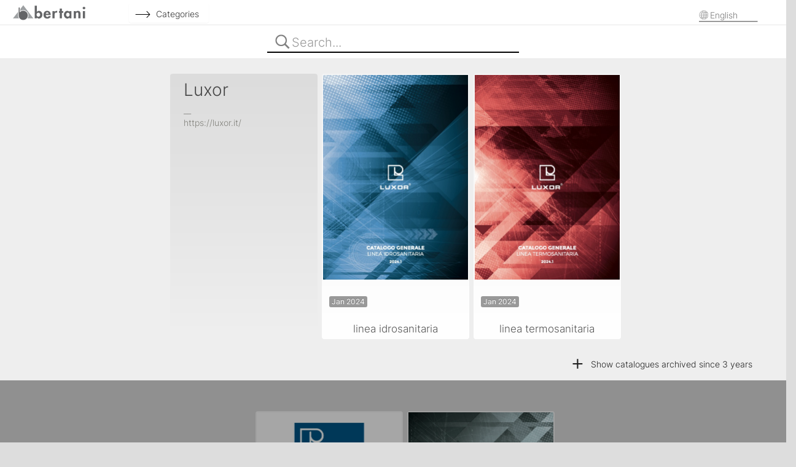

--- FILE ---
content_type: text/html; charset=UTF-8
request_url: https://bertani.pinaxo.com/en/library/6/292/luxor
body_size: 3564
content:
<!DOCTYPE html>
<html lang="en_US">
<head>
    <meta charset="UTF-8">

    <title>Luxor Price list Catalogue</title>
    <meta name="viewport" content="width=device-width, initial-scale=1.0 user-scalable = no">
        <meta name="author" content="Kalei - https://www.kalei.it/">

            <meta name="robots" content="noindex">
        <meta name="googlebot" content="noindex">
    

    
<script type="text/javascript">
gLibraryApp = 1;
</script>

    <link rel="stylesheet" type="text/css" href="/css/00860ba57df279a8924e8370188f74618a62c597e8.css" />

    
    <!-- HTML5 shiv, for IE6-9 support of HTML5 elements -->
    <!--[if lte IE 9]>
        <script type="text/javascript" src="/lib/js/html5shiv.min.js"></script>
    <![endif]-->

    <script type="text/javascript">LIVE_ACTION = true; LIVE_INTERV = 4000; LIVEAC_VERSION = "8.1";</script><script type="text/javascript" src="/lib/js/0042c28f160cdf0fc0ff37fcb7c949af79b0ed63a8.js"></script>
            <script type="text/javascript" src="/js/intl/en?VERS=446"></script>
            <script type="text/javascript" src="/lib/js/library.min.js?VERS=446"></script>
            <script type="text/javascript" src="/lib/js/jquery.isotope-1.5.25.min.js?VERS=446"></script>
            <script type="text/javascript" src="/lib/js/jquery.uploadifive.min.js?VERS=446"></script>
        <!-- Store inside JS global READ_ONLY server mode -->
    <script type="text/javascript">var READ_ONLY = false;</script>

    <!-- Store inside JS global MY_PINAXO and SITE_TITLE-->
    <script type="text/javascript">var MY_PINAXO = true; var SITE_TITLE = "Bertani";</script>

    <link rel="icon" type="image/png" sizes="512x512" href="/icn/favicon.png">
    <link rel="icon" type="image/png" href="/icn/favicon-48x48.png" sizes="48x48" />
    <link rel="icon" type="image/svg+xml" href="/icn/favicon.svg" />
    <link rel="shortcut icon" href="/favicon.ico" />
    <link rel="apple-touch-icon" sizes="180x180" href="/icn/icn/apple-touch-icon.png" />
    <link rel="manifest" href="/icn/site.webmanifest" />

</head>

<body data-is-admin="0" data-has-search-field="1" data-application="default" data-pagepath="/" data-search="" data-message="" data-public="1" data-editor="0" data-view="documents" data-brandid="292" data-brandname="Luxor" data-categoryid="6" data-mobile="0" data-documentid="" data-currentsearch="" data-timespan-c="0" data-timespan-l="0" data-next-timespan-c="X" data-next-timespan-l="X" class="swap">

    
    <div id="main-menu" class="navbar navbar-fixed-top navbar-mainmenu  navbar-mainmenu-library">
    <div id="main-menu-inner" class="navbar-inner">
        <div class="container-fluid" style="padding-bottom: 8px;">
                            <p class="nav navbar-text navbar-left brand"><a href="https://www.bertani.it" class="navbar-link"><img src="/public_pinaxo/logo/bertani.png" style="top: 30px; width: 120px; height: 25px; position: absolute;" /></a></p>
            
            <div class="nav-collapse collapse">

                                    <p class="navbar-text pull-right" id="demo-message" style="display: none;">
                        <!-- js -->
                    </p>
                                                     <p class="navbar-text pull-right">
                        <ul class="nav pull-right">
                            <li class="dropdown language-menu">
                                <a id="current-lang" href="#" class="dropdown-toggle" data-toggle="dropdown" style="background: transparent !important;">
                                    English                                </a>
                                <ul class="dropdown-menu">
                                  <li  ><a id="ufl_it" class="ufl" data-lang="it" href="/it/library/6/292/luxor">Italiano</a></li>
                                  <li class="disabled" ><a id="ufl_en" class="ufl" data-lang="en" href="/en/library/6/292/luxor">English</a></li>
                                  <li  ><a id="ufl_de" class="ufl" data-lang="de" href="/de/library/6/292/luxor">Deutsch</a></li>
                                  <li  ><a id="ufl_es" class="ufl" data-lang="es" href="/es/library/6/292/luxor">Español</a></li>
                                  <li  ><a id="ufl_fr" class="ufl" data-lang="fr" href="/fr/library/6/292/luxor">Français</a></li>
                                  <li  ><a id="ufl_ru" class="ufl" data-lang="ru" href="/ru/library/6/292/luxor">Russian</a></li>
                                  <li  ><a id="ufl_zh" class="ufl" data-lang="zh" href="/zh/library/6/292/luxor">Chinese</a></li>
                                </ul>
                            </li>
                        </ul>
                    </p>
                                                                            <p id="enable_myp" class="nav navbar-text navbar-center" style="display: none;" ><a href="/en/login?then=68747470733a2f2f62657274616e692e70696e61786f2e636f6d2f656e2f72657365727665642f362f3239322f6c75786f72" class="navbar-link" ><button id="btn-enable-pl" class="btn btn-medium">Richiedi accesso ai listini</button></a></p>
                                        <a id="back-to-categories" class="btn btn-menu navbar-ctg-btn"  href="/en/library">
                        &nbsp;Categories&nbsp;
                    </a>
                
                
                
                
                
                

            </div><!--/.nav-collapse -->
        </div>
    </div>
</div>
    <div class="navbar navbar-fixed-top navbar-search-bar"  >
        <div class="navbar-inner">
            <div class="container-fluid">
                <div class="row-fluid">
                    <div class="offset8 span8 searchBrandsFieldRow" style="">
                        <div id="searchBrandsFieldWrapper" class="searchBrandsFieldWrapper">
                            <!-- js -->
                        </div>
                    </div>
                                    </div>
            </div>
        </div>
    </div>
    <div class="container-fluid container-home">

    <div id="messageview" style="display: none;">
       <div class="container-list">
           <div class="row-fluid">
               <div class="span24">
                   <h2 id="message"></h2>
               </div>
           </div>
       </div>
    </div>

    
    
    
    <!-- com.kalei.fingerprint.start -->

    <div id="categoriesview" style="display: none;">
        <div class="container-list">
            <div class="row-fluid">
                <div class="span24" id="categories">
                                    </div>
            </div>
        </div>
    </div>

    <div id="brandsview" style="display: none;">
        <div class="container-list">
            <div class="row-fluid">
                <div class="span24" id="brands">
                                    </div>
            </div>
        </div>
    </div>

    <div id="restrictedview" style="display: none;">
        <div class="container-list">
            <div class="row-fluid">
                <div class="span24" id="restricted">
                                    </div>
            </div>
        </div>
    </div>

    <div id="flatview">
                    <div class="row-fluid">
        <div class="span24 catalogues">
            <div class="row-fluid">
                <div class="span24 docList">
                    <div id="flatview-c" class="container-flatview">
                        
    <div class="pxBrandName" id="pxBrandBlock">
                <div id="pxBrandBox" class="brandName" data-pricelist-hash="d201b7efa6ec5e7a940c3e9a8b285da0">
            Luxor        </div>
                <div class="website">
            <a href="https://luxor.it/" target="_blank">
                __<br />
                https://luxor.it/            </a>
        </div>
                    </div>


            <div class="pxDoc docTypeC" id="c2426753f0f11f3d4c3f12498d4ee9f4" data-md5="dd9bddaea1685a413e661f1dd80cb4ad">
            <div class="cover" data-publicval="">
                <a href="/public/c2426753f0f11f3d4c3f12498d4ee9f4/luxor-linea-idrosanitaria" target="_blank" class="doclink" id="doclinkid-c2426753f0f11f3d4c3f12498d4ee9f4" data-urlified="luxor-linea-idrosanitaria" >
                    <img src="/cover/c2426753f0f11f3d4c3f12498d4ee9f4/472px/dd9bddaea1685a413e661f1dd80cb4ad/cover-luxor-linea-idrosanitaria" alt="Luxor - Catalogue linea idrosanitaria" style="width: 236px; height: 333px;" />
                                     </a>
                                <div class="interstitial" style="z-index: 10;" id="interstitial-c2426753f0f11f3d4c3f12498d4ee9f4">
                                    <div class="wrapper">
                                                                                                                                            </div>
                </div>
                                                                            </div>
            <div class="info">
                <div id="document-notes-c2426753f0f11f3d4c3f12498d4ee9f4"data-pk="c2426753f0f11f3d4c3f12498d4ee9f4" data-url="/en/library/query/document_notes" data-type="wysihtml5" data-toggle="manual" data-name="documents-notes" data-mode="popup" data-placement="top" data-showbuttons="bottom" data-emptytext="" class="editable editable-wysiwyg">
                                    </div>
                                            </div>
            <div class="validity">
                <div class="from">
                    <span class="release label " data-pk="c2426753f0f11f3d4c3f12498d4ee9f4" data-url="/en/library/query/document_edit" data-type="text" data-toggle="manual" data-name="release" data-mode="popup" data-placement="top" data-showbuttons="bottom" data-emptytext="">Jan 2024</span>
                </div>
                <div class="edit">
                                    </div>
                <div class="to">
                    <span class="expire label  " data-pk="c2426753f0f11f3d4c3f12498d4ee9f4" data-url="/en/library/query/document_edit" data-type="text" data-toggle="manual" data-name="expire" data-mode="popup" data-placement="top" data-showbuttons="bottom" data-emptytext=""></span>
                </div>
            </div>
            <div class="name description " data-pk="c2426753f0f11f3d4c3f12498d4ee9f4" data-url="/en/library/query/document_edit" data-type="text" data-toggle="manual" data-name="description" data-mode="popup" data-placement="top" data-showbuttons="bottom" data-emptytext="">
                linea idrosanitaria            </div>
        </div>
                <div class="pxDoc docTypeC" id="2af92d70b9143a44aa571a8623d72707" data-md5="f6e8f539804950d6a4f4d757fc3c26bc">
            <div class="cover" data-publicval="">
                <a href="/public/2af92d70b9143a44aa571a8623d72707/luxor-linea-termosanitaria" target="_blank" class="doclink" id="doclinkid-2af92d70b9143a44aa571a8623d72707" data-urlified="luxor-linea-termosanitaria" >
                    <img src="/cover/2af92d70b9143a44aa571a8623d72707/472px/f6e8f539804950d6a4f4d757fc3c26bc/cover-luxor-linea-termosanitaria" alt="Luxor - Catalogue linea termosanitaria" style="width: 236px; height: 333px;" />
                                     </a>
                                <div class="interstitial" style="z-index: 10;" id="interstitial-2af92d70b9143a44aa571a8623d72707">
                                    <div class="wrapper">
                                                                                                                                            </div>
                </div>
                                                                            </div>
            <div class="info">
                <div id="document-notes-2af92d70b9143a44aa571a8623d72707"data-pk="2af92d70b9143a44aa571a8623d72707" data-url="/en/library/query/document_notes" data-type="wysihtml5" data-toggle="manual" data-name="documents-notes" data-mode="popup" data-placement="top" data-showbuttons="bottom" data-emptytext="" class="editable editable-wysiwyg">
                                    </div>
                                            </div>
            <div class="validity">
                <div class="from">
                    <span class="release label " data-pk="2af92d70b9143a44aa571a8623d72707" data-url="/en/library/query/document_edit" data-type="text" data-toggle="manual" data-name="release" data-mode="popup" data-placement="top" data-showbuttons="bottom" data-emptytext="">Jan 2024</span>
                </div>
                <div class="edit">
                                    </div>
                <div class="to">
                    <span class="expire label  " data-pk="2af92d70b9143a44aa571a8623d72707" data-url="/en/library/query/document_edit" data-type="text" data-toggle="manual" data-name="expire" data-mode="popup" data-placement="top" data-showbuttons="bottom" data-emptytext=""></span>
                </div>
            </div>
            <div class="name description " data-pk="2af92d70b9143a44aa571a8623d72707" data-url="/en/library/query/document_edit" data-type="text" data-toggle="manual" data-name="description" data-mode="popup" data-placement="top" data-showbuttons="bottom" data-emptytext="">
                linea termosanitaria            </div>
        </div>
                <div class="pxDocInfoC" data-next-timespan="3" data-editable="0"></div>
                        </div>
                </div>
            </div>
            <div id="flatviewFooter-c" class="row viewFooter">
                <div class="offset15 span8">
                                            <a href="#" class="moredocs moredocs-c">x</a>
                                    </div>
            </div>
        </div>
    </div>
    <div class="row-fluid" style="position: relative;">
                    <div class="restricted-price-lists"></div>
                <div class="span24 pricelists">
            <div class="row-fluid">
                <div class="span24 docList">
                    <div id="flatview-l" class="container-flatview">
                                    <div class="pxDoc docTypeL" id="f8549f1da31da9a54a7ab68f932c0990" data-md5="f0f8853c05ad30347e6b786469cf9ed8">
            <div class="cover" data-publicval="">
                <a href="/en/restricted/f8549f1da31da9a54a7ab68f932c0990/luxor-aumento-prezzi" target="_self" class="doclink" id="doclinkid-f8549f1da31da9a54a7ab68f932c0990" data-urlified="luxor-aumento-prezzi" >
                    <img src="/cover/f8549f1da31da9a54a7ab68f932c0990/472px/f0f8853c05ad30347e6b786469cf9ed8/cover-luxor-aumento-prezzi" alt="Luxor - Price list Aumento Prezzi" style="width: 236px; height: 335px;" />
                                     </a>
                                <div class="interstitial" style="z-index: 10;" id="interstitial-f8549f1da31da9a54a7ab68f932c0990">
                                    <div class="wrapper">
                                                                                                                                            </div>
                </div>
                                                                            </div>
            <div class="info">
                <div id="document-notes-f8549f1da31da9a54a7ab68f932c0990"data-pk="f8549f1da31da9a54a7ab68f932c0990" data-url="/en/library/query/document_notes" data-type="wysihtml5" data-toggle="manual" data-name="documents-notes" data-mode="popup" data-placement="top" data-showbuttons="bottom" data-emptytext="" class="editable editable-wysiwyg">
                                    </div>
                                            </div>
            <div class="validity">
                <div class="from">
                    <span class="release label " data-pk="f8549f1da31da9a54a7ab68f932c0990" data-url="/en/library/query/document_edit" data-type="text" data-toggle="manual" data-name="release" data-mode="popup" data-placement="top" data-showbuttons="bottom" data-emptytext="">Feb 2026</span>
                </div>
                <div class="edit">
                                    </div>
                <div class="to">
                    <span class="expire label  " data-pk="f8549f1da31da9a54a7ab68f932c0990" data-url="/en/library/query/document_edit" data-type="text" data-toggle="manual" data-name="expire" data-mode="popup" data-placement="top" data-showbuttons="bottom" data-emptytext=""></span>
                </div>
            </div>
            <div class="name description " data-pk="f8549f1da31da9a54a7ab68f932c0990" data-url="/en/library/query/document_edit" data-type="text" data-toggle="manual" data-name="description" data-mode="popup" data-placement="top" data-showbuttons="bottom" data-emptytext="">
                Aumento Prezzi            </div>
        </div>
                <div class="pxDoc docTypeL" id="079bd1ecd442f539df2477429f775812" data-md5="610ca19767cd11e181f8eddbf6f360e5">
            <div class="cover" data-publicval="">
                <a href="/en/restricted/079bd1ecd442f539df2477429f775812/luxor-2024.1" target="_self" class="doclink" id="doclinkid-079bd1ecd442f539df2477429f775812" data-urlified="luxor-2024.1" >
                    <img src="/cover/079bd1ecd442f539df2477429f775812/472px/610ca19767cd11e181f8eddbf6f360e5/cover-luxor-2024.1" alt="Luxor - Price list 2024.1" style="width: 236px; height: 333px;" />
                                     </a>
                                <div class="interstitial" style="z-index: 10;" id="interstitial-079bd1ecd442f539df2477429f775812">
                                    <div class="wrapper">
                                                                                                                                            </div>
                </div>
                                                                            </div>
            <div class="info">
                <div id="document-notes-079bd1ecd442f539df2477429f775812"data-pk="079bd1ecd442f539df2477429f775812" data-url="/en/library/query/document_notes" data-type="wysihtml5" data-toggle="manual" data-name="documents-notes" data-mode="popup" data-placement="top" data-showbuttons="bottom" data-emptytext="" class="editable editable-wysiwyg">
                                    </div>
                                            </div>
            <div class="validity">
                <div class="from">
                    <span class="release label " data-pk="079bd1ecd442f539df2477429f775812" data-url="/en/library/query/document_edit" data-type="text" data-toggle="manual" data-name="release" data-mode="popup" data-placement="top" data-showbuttons="bottom" data-emptytext="">Jan 2024</span>
                </div>
                <div class="edit">
                                    </div>
                <div class="to">
                    <span class="expire label  " data-pk="079bd1ecd442f539df2477429f775812" data-url="/en/library/query/document_edit" data-type="text" data-toggle="manual" data-name="expire" data-mode="popup" data-placement="top" data-showbuttons="bottom" data-emptytext=""></span>
                </div>
            </div>
            <div class="name description " data-pk="079bd1ecd442f539df2477429f775812" data-url="/en/library/query/document_edit" data-type="text" data-toggle="manual" data-name="description" data-mode="popup" data-placement="top" data-showbuttons="bottom" data-emptytext="">
                2024.1            </div>
        </div>
                <div class="pxDocInfoL" data-next-timespan="3" data-editable="0"></div>
                        </div>
                </div>
            </div>
            <div id="flatviewFooter-l" class="row viewFooter">
                <div class="offset15 span8">
                                            <a href="#" class="moredocs moredocs-l">x</a>
                                    </div>
            </div>
        </div>
    </div>



<div id="iseditor" data-editor="0" style = "display: none;"></div>    </div>

    </div>

    <!-- com.kalei.fingerprint.end -->

    


    


    <div id="restrictedmodal" class="modal hide fade" tabindex="-1" role="dialog" aria-labelledby="Limited access" aria-hidden="true">
    </div>



    <div id="restrictedmodalinfo" class="modal hide fade" tabindex="-1" role="dialog" aria-labelledby="Limited access" aria-hidden="true">
    </div>



    <div id="cookies-policy" class="modal hide fade" tabindex="-1" role="dialog" aria-labelledby="Cookies" aria-hidden="true" data-backdrop="static" data-keyboard="false">
    </div>



    <div id="restrictedmodaldp" class="modal hide fade" tabindex="-1" role="dialog" aria-labelledby="Digital pricelist" aria-hidden="true">
    </div>



    <script type="text/javascript">


        function GoogleAnalytics()    {}
        function GoogleAnalyticsRun() {}



        window[ 'cookies_policy_accepted' ] = false;


</script>



</body>
</html>


--- FILE ---
content_type: text/css
request_url: https://bertani.pinaxo.com/css/00860ba57df279a8924e8370188f74618a62c597e8.css
body_size: 40772
content:
/*!
 * Bootstrap v2.3.2
 *
 * Copyright 2013 Twitter, Inc
 * Licensed under the Apache License v2.0
 * http://www.apache.org/licenses/LICENSE-2.0
 *
 * Designed and built with all the love in the world @twitter by @mdo and @fat.
 */
.clearfix{*zoom:1;}.clearfix:before,.clearfix:after{display:table;content:"";line-height:0;}
.clearfix:after{clear:both;}
.hide-text{font:0/0 a;color:transparent;text-shadow:none;background-color:transparent;border:0;}
.input-block-level{display:block;width:100%;min-height:30px;-webkit-box-sizing:border-box;-moz-box-sizing:border-box;box-sizing:border-box;}
article,aside,details,figcaption,figure,footer,header,hgroup,nav,section{display:block;}
audio,canvas,video{display:inline-block;*display:inline;*zoom:1;}
audio:not([controls]){display:none;}
html{font-size:100%;-webkit-text-size-adjust:100%;-ms-text-size-adjust:100%;}
a:focus{outline:thin dotted #333;outline:5px auto -webkit-focus-ring-color;outline-offset:-2px;}
a:hover,a:active{outline:0;}
sub,sup{position:relative;font-size:75%;line-height:0;vertical-align:baseline;}
sup{top:-0.5em;}
sub{bottom:-0.25em;}
img{max-width:100%;width:auto\9;height:auto;vertical-align:middle;border:0;-ms-interpolation-mode:bicubic;}
#map_canvas img,.google-maps img{max-width:none;}
button,input,select,textarea{margin:0;font-size:100%;vertical-align:middle;}
button,input{*overflow:visible;line-height:normal;}
button::-moz-focus-inner,input::-moz-focus-inner{padding:0;border:0;}
button,html input[type="button"],input[type="reset"],input[type="submit"]{-webkit-appearance:button;cursor:pointer;}
label,select,button,input[type="button"],input[type="reset"],input[type="submit"],input[type="radio"],input[type="checkbox"]{cursor:pointer;}
input[type="search"]{-webkit-box-sizing:content-box;-moz-box-sizing:content-box;box-sizing:content-box;-webkit-appearance:textfield;}
input[type="search"]::-webkit-search-decoration,input[type="search"]::-webkit-search-cancel-button{-webkit-appearance:none;}
textarea{overflow:auto;vertical-align:top;}
@media print{*{text-shadow:none !important;color:#000 !important;background:transparent !important;box-shadow:none !important;} a,a:visited{text-decoration:underline;} a[href]:after{content:" (" attr(href) ")";} abbr[title]:after{content:" (" attr(title) ")";} .ir a:after,a[href^="javascript:"]:after,a[href^="#"]:after{content:"";} pre,blockquote{border:1px solid #999;page-break-inside:avoid;} thead{display:table-header-group;} tr,img{page-break-inside:avoid;} img{max-width:100% !important;} @page {margin:0.5cm;}p,h2,h3{orphans:3;widows:3;} h2,h3{page-break-after:avoid;}}body{margin:0;font-family:"inter","Helvetica Neue",Helvetica,Arial,sans-serif;font-size:14px;line-height:20px;color:#333333;background-color:#ffffff;}
a{color:#0088cc;text-decoration:none;}
a:hover,a:focus{color:#005580;text-decoration:underline;}
.img-rounded{-webkit-border-radius:6px;-moz-border-radius:6px;border-radius:6px;}
.img-polaroid{padding:4px;background-color:#fff;border:1px solid #ccc;border:1px solid rgba(0, 0, 0, 0.2);-webkit-box-shadow:0 1px 3px rgba(0, 0, 0, 0.1);-moz-box-shadow:0 1px 3px rgba(0, 0, 0, 0.1);box-shadow:0 1px 3px rgba(0, 0, 0, 0.1);}
.img-circle{-webkit-border-radius:500px;-moz-border-radius:500px;border-radius:500px;}
.row{margin-left:-10px;*zoom:1;}.row:before,.row:after{display:table;content:"";line-height:0;}
.row:after{clear:both;}
[class*="span"]{float:left;min-height:1px;margin-left:10px;}
.container,.navbar-static-top .container,.navbar-fixed-top .container,.navbar-fixed-bottom .container{width:950px;}
.span24{width:950px;}
.span23{width:910px;}
.span22{width:870px;}
.span21{width:830px;}
.span20{width:790px;}
.span19{width:750px;}
.span18{width:710px;}
.span17{width:670px;}
.span16{width:630px;}
.span15{width:590px;}
.span14{width:550px;}
.span13{width:510px;}
.span12{width:470px;}
.span11{width:430px;}
.span10{width:390px;}
.span9{width:350px;}
.span8{width:310px;}
.span7{width:270px;}
.span6{width:230px;}
.span5{width:190px;}
.span4{width:150px;}
.span3{width:110px;}
.span2{width:70px;}
.span1{width:30px;}
.offset24{margin-left:970px;}
.offset23{margin-left:930px;}
.offset22{margin-left:890px;}
.offset21{margin-left:850px;}
.offset20{margin-left:810px;}
.offset19{margin-left:770px;}
.offset18{margin-left:730px;}
.offset17{margin-left:690px;}
.offset16{margin-left:650px;}
.offset15{margin-left:610px;}
.offset14{margin-left:570px;}
.offset13{margin-left:530px;}
.offset12{margin-left:490px;}
.offset11{margin-left:450px;}
.offset10{margin-left:410px;}
.offset9{margin-left:370px;}
.offset8{margin-left:330px;}
.offset7{margin-left:290px;}
.offset6{margin-left:250px;}
.offset5{margin-left:210px;}
.offset4{margin-left:170px;}
.offset3{margin-left:130px;}
.offset2{margin-left:90px;}
.offset1{margin-left:50px;}
.row-fluid{width:100%;*zoom:1;}.row-fluid:before,.row-fluid:after{display:table;content:"";line-height:0;}
.row-fluid:after{clear:both;}
.row-fluid [class*="span"]{display:block;width:100%;min-height:30px;-webkit-box-sizing:border-box;-moz-box-sizing:border-box;box-sizing:border-box;float:left;margin-left:1.0526315789473684%;*margin-left:1%;}
.row-fluid [class*="span"]:first-child{margin-left:0;}
.row-fluid .controls-row [class*="span"]+[class*="span"]{margin-left:1.0526315789473684%;}
.row-fluid .span24{width:100%;*width:99.94736842105263%;}
.row-fluid .span23{width:95.78947368421052%;*width:95.73684210526315%;}
.row-fluid .span22{width:91.57894736842105%;*width:91.52631578947368%;}
.row-fluid .span21{width:87.36842105263158%;*width:87.3157894736842%;}
.row-fluid .span20{width:83.15789473684211%;*width:83.10526315789474%;}
.row-fluid .span19{width:78.94736842105263%;*width:78.89473684210526%;}
.row-fluid .span18{width:74.73684210526316%;*width:74.6842105263158%;}
.row-fluid .span17{width:70.52631578947368%;*width:70.47368421052632%;}
.row-fluid .span16{width:66.3157894736842%;*width:66.26315789473684%;}
.row-fluid .span15{width:62.10526315789474%;*width:62.05263157894737%;}
.row-fluid .span14{width:57.89473684210526%;*width:57.84210526315789%;}
.row-fluid .span13{width:53.684210526315795%;*width:53.631578947368425%;}
.row-fluid .span12{width:49.473684210526315%;*width:49.421052631578945%;}
.row-fluid .span11{width:45.26315789473684%;*width:45.21052631578947%;}
.row-fluid .span10{width:41.05263157894737%;*width:41%;}
.row-fluid .span9{width:36.8421052631579%;*width:36.78947368421053%;}
.row-fluid .span8{width:32.631578947368425%;*width:32.578947368421055%;}
.row-fluid .span7{width:28.421052631578945%;*width:28.368421052631575%;}
.row-fluid .span6{width:24.210526315789473%;*width:24.157894736842103%;}
.row-fluid .span5{width:20%;*width:19.94736842105263%;}
.row-fluid .span4{width:15.789473684210527%;*width:15.73684210526316%;}
.row-fluid .span3{width:11.578947368421051%;*width:11.526315789473683%;}
.row-fluid .span2{width:7.368421052631579%;*width:7.315789473684211%;}
.row-fluid .span1{width:3.1578947368421053%;*width:3.1052631578947367%;}
.row-fluid .offset24{margin-left:102.10526315789474%;*margin-left:102%;}
.row-fluid .offset24:first-child{margin-left:101.05263157894737%;*margin-left:100.94736842105263%;}
.row-fluid .offset23{margin-left:97.89473684210526%;*margin-left:97.78947368421052%;}
.row-fluid .offset23:first-child{margin-left:96.84210526315789%;*margin-left:96.73684210526315%;}
.row-fluid .offset22{margin-left:93.6842105263158%;*margin-left:93.57894736842105%;}
.row-fluid .offset22:first-child{margin-left:92.63157894736842%;*margin-left:92.52631578947368%;}
.row-fluid .offset21{margin-left:89.47368421052632%;*margin-left:89.36842105263158%;}
.row-fluid .offset21:first-child{margin-left:88.42105263157895%;*margin-left:88.3157894736842%;}
.row-fluid .offset20{margin-left:85.26315789473685%;*margin-left:85.15789473684211%;}
.row-fluid .offset20:first-child{margin-left:84.21052631578948%;*margin-left:84.10526315789474%;}
.row-fluid .offset19{margin-left:81.05263157894737%;*margin-left:80.94736842105263%;}
.row-fluid .offset19:first-child{margin-left:80%;*margin-left:79.89473684210526%;}
.row-fluid .offset18{margin-left:76.8421052631579%;*margin-left:76.73684210526316%;}
.row-fluid .offset18:first-child{margin-left:75.78947368421053%;*margin-left:75.6842105263158%;}
.row-fluid .offset17{margin-left:72.63157894736842%;*margin-left:72.52631578947368%;}
.row-fluid .offset17:first-child{margin-left:71.57894736842105%;*margin-left:71.47368421052632%;}
.row-fluid .offset16{margin-left:68.42105263157895%;*margin-left:68.3157894736842%;}
.row-fluid .offset16:first-child{margin-left:67.36842105263158%;*margin-left:67.26315789473684%;}
.row-fluid .offset15{margin-left:64.21052631578948%;*margin-left:64.10526315789474%;}
.row-fluid .offset15:first-child{margin-left:63.15789473684211%;*margin-left:63.05263157894737%;}
.row-fluid .offset14{margin-left:60%;*margin-left:59.89473684210526%;}
.row-fluid .offset14:first-child{margin-left:58.94736842105263%;*margin-left:58.84210526315789%;}
.row-fluid .offset13{margin-left:55.789473684210535%;*margin-left:55.684210526315795%;}
.row-fluid .offset13:first-child{margin-left:54.736842105263165%;*margin-left:54.631578947368425%;}
.row-fluid .offset12{margin-left:51.578947368421055%;*margin-left:51.473684210526315%;}
.row-fluid .offset12:first-child{margin-left:50.526315789473685%;*margin-left:50.421052631578945%;}
.row-fluid .offset11{margin-left:47.36842105263158%;*margin-left:47.26315789473684%;}
.row-fluid .offset11:first-child{margin-left:46.31578947368421%;*margin-left:46.21052631578947%;}
.row-fluid .offset10{margin-left:43.15789473684211%;*margin-left:43.05263157894737%;}
.row-fluid .offset10:first-child{margin-left:42.10526315789474%;*margin-left:42%;}
.row-fluid .offset9{margin-left:38.94736842105264%;*margin-left:38.8421052631579%;}
.row-fluid .offset9:first-child{margin-left:37.89473684210527%;*margin-left:37.78947368421053%;}
.row-fluid .offset8{margin-left:34.736842105263165%;*margin-left:34.631578947368425%;}
.row-fluid .offset8:first-child{margin-left:33.684210526315795%;*margin-left:33.578947368421055%;}
.row-fluid .offset7{margin-left:30.52631578947368%;*margin-left:30.42105263157894%;}
.row-fluid .offset7:first-child{margin-left:29.473684210526315%;*margin-left:29.368421052631575%;}
.row-fluid .offset6{margin-left:26.31578947368421%;*margin-left:26.21052631578947%;}
.row-fluid .offset6:first-child{margin-left:25.263157894736842%;*margin-left:25.157894736842103%;}
.row-fluid .offset5{margin-left:22.105263157894736%;*margin-left:21.999999999999996%;}
.row-fluid .offset5:first-child{margin-left:21.05263157894737%;*margin-left:20.94736842105263%;}
.row-fluid .offset4{margin-left:17.894736842105264%;*margin-left:17.789473684210527%;}
.row-fluid .offset4:first-child{margin-left:16.842105263157897%;*margin-left:16.736842105263158%;}
.row-fluid .offset3{margin-left:13.684210526315788%;*margin-left:13.578947368421051%;}
.row-fluid .offset3:first-child{margin-left:12.63157894736842%;*margin-left:12.526315789473683%;}
.row-fluid .offset2{margin-left:9.473684210526315%;*margin-left:9.368421052631579%;}
.row-fluid .offset2:first-child{margin-left:8.421052631578947%;*margin-left:8.31578947368421%;}
.row-fluid .offset1{margin-left:5.2631578947368425%;*margin-left:5.157894736842105%;}
.row-fluid .offset1:first-child{margin-left:4.2105263157894735%;*margin-left:4.105263157894737%;}
[class*="span"].hide,.row-fluid [class*="span"].hide{display:none;}
[class*="span"].pull-right,.row-fluid [class*="span"].pull-right{float:right;}
.container{margin-right:auto;margin-left:auto;*zoom:1;}.container:before,.container:after{display:table;content:"";line-height:0;}
.container:after{clear:both;}
.container-fluid{padding-right:10px;padding-left:10px;*zoom:1;}.container-fluid:before,.container-fluid:after{display:table;content:"";line-height:0;}
.container-fluid:after{clear:both;}
p{margin:0 0 10px;}
.lead{margin-bottom:20px;font-size:21px;font-weight:200;line-height:30px;}
small{font-size:85%;}
strong{font-weight:bold;}
em{font-style:italic;}
cite{font-style:normal;}
.muted{color:#999999;}
a.muted:hover,a.muted:focus{color:#808080;}
.text-warning{color:#c09853;}
a.text-warning:hover,a.text-warning:focus{color:#a47e3c;}
.text-error{color:#b94a48;}
a.text-error:hover,a.text-error:focus{color:#953b39;}
.text-info{color:#3a87ad;}
a.text-info:hover,a.text-info:focus{color:#2d6987;}
.text-success{color:#468847;}
a.text-success:hover,a.text-success:focus{color:#356635;}
.text-left{text-align:left;}
.text-right{text-align:right;}
.text-center{text-align:center;}
h1,h2,h3,h4,h5,h6{margin:10px 0;font-weight:bold;line-height:20px;color:inherit;text-rendering:optimizelegibility;}h1 small,h2 small,h3 small,h4 small,h5 small,h6 small{font-weight:normal;line-height:1;color:#999999;}
h1,h2,h3{line-height:40px;}
h1{font-size:38.5px;}
h2{font-size:31.5px;}
h3{font-size:24.5px;}
h4{font-size:17.5px;}
h5{font-size:14px;}
h6{font-size:11.9px;}
h1 small{font-size:24.5px;}
h2 small{font-size:17.5px;}
h3 small{font-size:14px;}
h4 small{font-size:14px;}
.page-header{padding-bottom:9px;margin:20px 0 30px;border-bottom:1px solid #eeeeee;}
ul,ol{padding:0;margin:0 0 10px 25px;}
ul ul,ul ol,ol ol,ol ul{margin-bottom:0;}
li{line-height:20px;}
ul.unstyled,ol.unstyled{margin-left:0;list-style:none;}
ul.inline,ol.inline{margin-left:0;list-style:none;}ul.inline>li,ol.inline>li{display:inline-block;*display:inline;*zoom:1;padding-left:5px;padding-right:5px;}
dl{margin-bottom:20px;}
dt,dd{line-height:20px;}
dt{font-weight:bold;}
dd{margin-left:10px;}
.dl-horizontal{*zoom:1;}.dl-horizontal:before,.dl-horizontal:after{display:table;content:"";line-height:0;}
.dl-horizontal:after{clear:both;}
.dl-horizontal dt{float:left;width:160px;clear:left;text-align:right;overflow:hidden;text-overflow:ellipsis;white-space:nowrap;}
.dl-horizontal dd{margin-left:180px;}
hr{margin:20px 0;border:0;border-top:1px solid #eeeeee;border-bottom:1px solid #ffffff;}
abbr[title],abbr[data-original-title]{cursor:help;border-bottom:1px dotted #999999;}
abbr.initialism{font-size:90%;text-transform:uppercase;}
blockquote{padding:0 0 0 15px;margin:0 0 20px;border-left:5px solid #eeeeee;}blockquote p{margin-bottom:0;font-size:17.5px;font-weight:300;line-height:1.25;}
blockquote small{display:block;line-height:20px;color:#999999;}blockquote small:before{content:'\2014 \00A0';}
blockquote.pull-right{float:right;padding-right:15px;padding-left:0;border-right:5px solid #eeeeee;border-left:0;}blockquote.pull-right p,blockquote.pull-right small{text-align:right;}
blockquote.pull-right small:before{content:'';}
blockquote.pull-right small:after{content:'\00A0 \2014';}
q:before,q:after,blockquote:before,blockquote:after{content:"";}
address{display:block;margin-bottom:20px;font-style:normal;line-height:20px;}
code,pre{padding:0 3px 2px;font-family:Monaco,Menlo,Consolas,"Courier New",monospace;font-size:12px;color:#333333;-webkit-border-radius:3px;-moz-border-radius:3px;border-radius:3px;}
code{padding:2px 4px;color:#d14;background-color:#f7f7f9;border:1px solid #e1e1e8;white-space:nowrap;}
pre{display:block;padding:9.5px;margin:0 0 10px;font-size:13px;line-height:20px;word-break:break-all;word-wrap:break-word;white-space:pre;white-space:pre-wrap;background-color:#f5f5f5;border:1px solid #ccc;border:1px solid rgba(0, 0, 0, 0.15);-webkit-border-radius:4px;-moz-border-radius:4px;border-radius:4px;}pre.prettyprint{margin-bottom:20px;}
pre code{padding:0;color:inherit;white-space:pre;white-space:pre-wrap;background-color:transparent;border:0;}
.pre-scrollable{max-height:340px;overflow-y:scroll;}
.label,.badge{display:inline-block;padding:2px 4px;font-size:11.844px;font-weight:bold;line-height:14px;color:#ffffff;vertical-align:baseline;white-space:nowrap;text-shadow:0 -1px 0 rgba(0, 0, 0, 0.25);background-color:#999999;}
.label{-webkit-border-radius:3px;-moz-border-radius:3px;border-radius:3px;}
.badge{padding-left:9px;padding-right:9px;-webkit-border-radius:9px;-moz-border-radius:9px;border-radius:9px;}
.label:empty,.badge:empty{display:none;}
a.label:hover,a.label:focus,a.badge:hover,a.badge:focus{color:#ffffff;text-decoration:none;cursor:pointer;}
.label-important,.badge-important{background-color:#b94a48;}
.label-important[href],.badge-important[href]{background-color:#953b39;}
.label-warning,.badge-warning{background-color:#f89406;}
.label-warning[href],.badge-warning[href]{background-color:#c67605;}
.label-success,.badge-success{background-color:#468847;}
.label-success[href],.badge-success[href]{background-color:#356635;}
.label-info,.badge-info{background-color:#3a87ad;}
.label-info[href],.badge-info[href]{background-color:#2d6987;}
.label-inverse,.badge-inverse{background-color:#333333;}
.label-inverse[href],.badge-inverse[href]{background-color:#1a1a1a;}
.btn .label,.btn .badge{position:relative;top:-1px;}
.btn-mini .label,.btn-mini .badge{top:0;}
table{max-width:100%;background-color:transparent;border-collapse:collapse;border-spacing:0;}
.table{width:100%;margin-bottom:20px;}.table th,.table td{padding:8px;line-height:20px;text-align:left;vertical-align:top;border-top:1px solid #dddddd;}
.table th{font-weight:bold;}
.table thead th{vertical-align:bottom;}
.table caption+thead tr:first-child th,.table caption+thead tr:first-child td,.table colgroup+thead tr:first-child th,.table colgroup+thead tr:first-child td,.table thead:first-child tr:first-child th,.table thead:first-child tr:first-child td{border-top:0;}
.table tbody+tbody{border-top:2px solid #dddddd;}
.table .table{background-color:#ffffff;}
.table-condensed th,.table-condensed td{padding:4px 5px;}
.table-bordered{border:1px solid #dddddd;border-collapse:separate;*border-collapse:collapse;border-left:0;-webkit-border-radius:4px;-moz-border-radius:4px;border-radius:4px;}.table-bordered th,.table-bordered td{border-left:1px solid #dddddd;}
.table-bordered caption+thead tr:first-child th,.table-bordered caption+tbody tr:first-child th,.table-bordered caption+tbody tr:first-child td,.table-bordered colgroup+thead tr:first-child th,.table-bordered colgroup+tbody tr:first-child th,.table-bordered colgroup+tbody tr:first-child td,.table-bordered thead:first-child tr:first-child th,.table-bordered tbody:first-child tr:first-child th,.table-bordered tbody:first-child tr:first-child td{border-top:0;}
.table-bordered thead:first-child tr:first-child>th:first-child,.table-bordered tbody:first-child tr:first-child>td:first-child,.table-bordered tbody:first-child tr:first-child>th:first-child{-webkit-border-top-left-radius:4px;-moz-border-radius-topleft:4px;border-top-left-radius:4px;}
.table-bordered thead:first-child tr:first-child>th:last-child,.table-bordered tbody:first-child tr:first-child>td:last-child,.table-bordered tbody:first-child tr:first-child>th:last-child{-webkit-border-top-right-radius:4px;-moz-border-radius-topright:4px;border-top-right-radius:4px;}
.table-bordered thead:last-child tr:last-child>th:first-child,.table-bordered tbody:last-child tr:last-child>td:first-child,.table-bordered tbody:last-child tr:last-child>th:first-child,.table-bordered tfoot:last-child tr:last-child>td:first-child,.table-bordered tfoot:last-child tr:last-child>th:first-child{-webkit-border-bottom-left-radius:4px;-moz-border-radius-bottomleft:4px;border-bottom-left-radius:4px;}
.table-bordered thead:last-child tr:last-child>th:last-child,.table-bordered tbody:last-child tr:last-child>td:last-child,.table-bordered tbody:last-child tr:last-child>th:last-child,.table-bordered tfoot:last-child tr:last-child>td:last-child,.table-bordered tfoot:last-child tr:last-child>th:last-child{-webkit-border-bottom-right-radius:4px;-moz-border-radius-bottomright:4px;border-bottom-right-radius:4px;}
.table-bordered tfoot+tbody:last-child tr:last-child td:first-child{-webkit-border-bottom-left-radius:0;-moz-border-radius-bottomleft:0;border-bottom-left-radius:0;}
.table-bordered tfoot+tbody:last-child tr:last-child td:last-child{-webkit-border-bottom-right-radius:0;-moz-border-radius-bottomright:0;border-bottom-right-radius:0;}
.table-bordered caption+thead tr:first-child th:first-child,.table-bordered caption+tbody tr:first-child td:first-child,.table-bordered colgroup+thead tr:first-child th:first-child,.table-bordered colgroup+tbody tr:first-child td:first-child{-webkit-border-top-left-radius:4px;-moz-border-radius-topleft:4px;border-top-left-radius:4px;}
.table-bordered caption+thead tr:first-child th:last-child,.table-bordered caption+tbody tr:first-child td:last-child,.table-bordered colgroup+thead tr:first-child th:last-child,.table-bordered colgroup+tbody tr:first-child td:last-child{-webkit-border-top-right-radius:4px;-moz-border-radius-topright:4px;border-top-right-radius:4px;}
.table-striped tbody>tr:nth-child(odd)>td,.table-striped tbody>tr:nth-child(odd)>th{background-color:#f9f9f9;}
.table-hover tbody tr:hover>td,.table-hover tbody tr:hover>th{background-color:#f5f5f5;}
table td[class*="span"],table th[class*="span"],.row-fluid table td[class*="span"],.row-fluid table th[class*="span"]{display:table-cell;float:none;margin-left:0;}
.table td.span1,.table th.span1{float:none;width:14px;margin-left:0;}
.table td.span2,.table th.span2{float:none;width:54px;margin-left:0;}
.table td.span3,.table th.span3{float:none;width:94px;margin-left:0;}
.table td.span4,.table th.span4{float:none;width:134px;margin-left:0;}
.table td.span5,.table th.span5{float:none;width:174px;margin-left:0;}
.table td.span6,.table th.span6{float:none;width:214px;margin-left:0;}
.table td.span7,.table th.span7{float:none;width:254px;margin-left:0;}
.table td.span8,.table th.span8{float:none;width:294px;margin-left:0;}
.table td.span9,.table th.span9{float:none;width:334px;margin-left:0;}
.table td.span10,.table th.span10{float:none;width:374px;margin-left:0;}
.table td.span11,.table th.span11{float:none;width:414px;margin-left:0;}
.table td.span12,.table th.span12{float:none;width:454px;margin-left:0;}
.table tbody tr.success>td{background-color:#dff0d8;}
.table tbody tr.error>td{background-color:#f2dede;}
.table tbody tr.warning>td{background-color:#fcf8e3;}
.table tbody tr.info>td{background-color:#d9edf7;}
.table-hover tbody tr.success:hover>td{background-color:#d0e9c6;}
.table-hover tbody tr.error:hover>td{background-color:#ebcccc;}
.table-hover tbody tr.warning:hover>td{background-color:#faf2cc;}
.table-hover tbody tr.info:hover>td{background-color:#c4e3f3;}
form{margin:0 0 20px;}
fieldset{padding:0;margin:0;border:0;}
legend{display:block;width:100%;padding:0;margin-bottom:20px;font-size:21px;line-height:40px;color:#333333;border:0;border-bottom:1px solid #e5e5e5;}legend small{font-size:15px;color:#999999;}
label,input,button,select,textarea{font-size:14px;font-weight:normal;line-height:20px;}
input,button,select,textarea{font-family:"inter","Helvetica Neue",Helvetica,Arial,sans-serif;}
label{display:block;margin-bottom:5px;}
select,textarea,input[type="text"],input[type="password"],input[type="datetime"],input[type="datetime-local"],input[type="date"],input[type="month"],input[type="time"],input[type="week"],input[type="number"],input[type="email"],input[type="url"],input[type="search"],input[type="tel"],input[type="color"],.uneditable-input{display:inline-block;height:20px;padding:4px 6px;margin-bottom:10px;font-size:14px;line-height:20px;color:#555555;vertical-align:middle;}
input,textarea,.uneditable-input{width:206px;}
textarea{height:auto;}
textarea,input[type="text"],input[type="password"],input[type="datetime"],input[type="datetime-local"],input[type="date"],input[type="month"],input[type="time"],input[type="week"],input[type="number"],input[type="email"],input[type="url"],input[type="search"],input[type="tel"],input[type="color"],.uneditable-input{background-color:#ffffff;border-bottom:1px solid #111;border-top-width: 0px;border-left-width:0px;border-right-width:0px;}textarea:focus,input[type="text"]:focus,input[type="password"]:focus,input[type="datetime"]:focus,input[type="datetime-local"]:focus,input[type="date"]:focus,input[type="month"]:focus,input[type="time"]:focus,input[type="week"]:focus,input[type="number"]:focus,input[type="email"]:focus,input[type="url"]:focus,input[type="search"]:focus,input[type="tel"]:focus,input[type="color"]:focus,.uneditable-input:focus{border-bottom: 2px #000 solid; border-top-width: 0px; border-left-width: 0px; border-right-width: 0px; outline: none;}
input[type="radio"],input[type="checkbox"]{margin:4px 0 0;*margin-top:0;margin-top:1px \9;line-height:normal;}
input[type="file"],input[type="image"],input[type="submit"],input[type="reset"],input[type="button"],input[type="radio"],input[type="checkbox"]{width:auto;}
select,input[type="file"]{height:30px;*margin-top:4px;line-height:30px;}
select{width:220px;border:1px solid #cccccc;background-color:#ffffff;}
select[multiple],select[size]{height:auto;}
select:focus,input[type="file"]:focus,input[type="radio"]:focus,input[type="checkbox"]:focus{outline:thin dotted #333;outline:5px auto -webkit-focus-ring-color;outline-offset:-2px;}
.uneditable-input,.uneditable-textarea{color:#999999;background-color:#fcfcfc;border-color:#cccccc;-webkit-box-shadow:inset 0 1px 2px rgba(0, 0, 0, 0.025);-moz-box-shadow:inset 0 1px 2px rgba(0, 0, 0, 0.025);box-shadow:inset 0 1px 2px rgba(0, 0, 0, 0.025);cursor:not-allowed;}
.uneditable-input{overflow:hidden;white-space:nowrap;}
.uneditable-textarea{width:auto;height:auto;}
input:-moz-placeholder,textarea:-moz-placeholder{color:#999999;}
input:-ms-input-placeholder,textarea:-ms-input-placeholder{color:#999999;}
input::-webkit-input-placeholder,textarea::-webkit-input-placeholder{color:#999999;}
.radio,.checkbox{min-height:20px;padding-left:20px;}
.radio input[type="radio"],.checkbox input[type="checkbox"]{float:left;margin-left:-20px;}
.controls>.radio:first-child,.controls>.checkbox:first-child{padding-top:5px;}
.radio.inline,.checkbox.inline{display:inline-block;padding-top:5px;margin-bottom:0;vertical-align:middle;}
.radio.inline+.radio.inline,.checkbox.inline+.checkbox.inline{margin-left:10px;}
.input-mini{width:60px;}
.input-small{width:90px;}
.input-medium{width:150px;}
.input-large{width:210px;}
.input-xlarge{width:270px;}
.input-xxlarge{width:530px;}
input[class*="span"],select[class*="span"],textarea[class*="span"],.uneditable-input[class*="span"],.row-fluid input[class*="span"],.row-fluid select[class*="span"],.row-fluid textarea[class*="span"],.row-fluid .uneditable-input[class*="span"]{float:none;margin-left:0;}
.input-append input[class*="span"],.input-append .uneditable-input[class*="span"],.input-prepend input[class*="span"],.input-prepend .uneditable-input[class*="span"],.row-fluid input[class*="span"],.row-fluid select[class*="span"],.row-fluid textarea[class*="span"],.row-fluid .uneditable-input[class*="span"],.row-fluid .input-prepend [class*="span"],.row-fluid .input-append [class*="span"]{display:inline-block;}
input,textarea,.uneditable-input{margin-left:0;}
.controls-row [class*="span"]+[class*="span"]{margin-left:10px;}
input.span24,textarea.span24,.uneditable-input.span24{width:936px;}
input.span23,textarea.span23,.uneditable-input.span23{width:896px;}
input.span22,textarea.span22,.uneditable-input.span22{width:856px;}
input.span21,textarea.span21,.uneditable-input.span21{width:816px;}
input.span20,textarea.span20,.uneditable-input.span20{width:776px;}
input.span19,textarea.span19,.uneditable-input.span19{width:736px;}
input.span18,textarea.span18,.uneditable-input.span18{width:696px;}
input.span17,textarea.span17,.uneditable-input.span17{width:656px;}
input.span16,textarea.span16,.uneditable-input.span16{width:616px;}
input.span15,textarea.span15,.uneditable-input.span15{width:576px;}
input.span14,textarea.span14,.uneditable-input.span14{width:536px;}
input.span13,textarea.span13,.uneditable-input.span13{width:496px;}
input.span12,textarea.span12,.uneditable-input.span12{width:456px;}
input.span11,textarea.span11,.uneditable-input.span11{width:416px;}
input.span10,textarea.span10,.uneditable-input.span10{width:376px;}
input.span9,textarea.span9,.uneditable-input.span9{width:336px;}
input.span8,textarea.span8,.uneditable-input.span8{width:296px;}
input.span7,textarea.span7,.uneditable-input.span7{width:256px;}
input.span6,textarea.span6,.uneditable-input.span6{width:216px;}
input.span5,textarea.span5,.uneditable-input.span5{width:176px;}
input.span4,textarea.span4,.uneditable-input.span4{width:136px;}
input.span3,textarea.span3,.uneditable-input.span3{width:96px;}
input.span2,textarea.span2,.uneditable-input.span2{width:56px;}
input.span1,textarea.span1,.uneditable-input.span1{width:16px;}
.controls-row{*zoom:1;}.controls-row:before,.controls-row:after{display:table;content:"";line-height:0;}
.controls-row:after{clear:both;}
.controls-row [class*="span"],.row-fluid .controls-row [class*="span"]{float:left;}
.controls-row .checkbox[class*="span"],.controls-row .radio[class*="span"]{padding-top:5px;}
input[disabled],select[disabled],textarea[disabled],input[readonly],select[readonly],textarea[readonly]{cursor:not-allowed;background-color:#eeeeee;}
input[type="radio"][disabled],input[type="checkbox"][disabled],input[type="radio"][readonly],input[type="checkbox"][readonly]{background-color:transparent;}
.control-group.warning .control-label,.control-group.warning .help-block,.control-group.warning .help-inline{color:#c09853;}
.control-group.warning .checkbox,.control-group.warning .radio,.control-group.warning input,.control-group.warning select,.control-group.warning textarea{color:#c09853;}
.control-group.warning input,.control-group.warning select,.control-group.warning textarea{border-color:#c09853;-webkit-box-shadow:inset 0 1px 1px rgba(0, 0, 0, 0.075);-moz-box-shadow:inset 0 1px 1px rgba(0, 0, 0, 0.075);box-shadow:inset 0 1px 1px rgba(0, 0, 0, 0.075);}.control-group.warning input:focus,.control-group.warning select:focus,.control-group.warning textarea:focus{border-color:#a47e3c;-webkit-box-shadow:inset 0 1px 1px rgba(0, 0, 0, 0.075),0 0 6px #dbc59e;-moz-box-shadow:inset 0 1px 1px rgba(0, 0, 0, 0.075),0 0 6px #dbc59e;box-shadow:inset 0 1px 1px rgba(0, 0, 0, 0.075),0 0 6px #dbc59e;}
.control-group.warning .input-prepend .add-on,.control-group.warning .input-append .add-on{color:#c09853;background-color:#fcf8e3;border-color:#c09853;}
.control-group.error .control-label,.control-group.error .help-block,.control-group.error .help-inline{color:#b94a48;}
.control-group.error .checkbox,.control-group.error .radio,.control-group.error input,.control-group.error select,.control-group.error textarea{color:#b94a48;}
.control-group.error input,.control-group.error select,.control-group.error textarea{border-color:#b94a48;-webkit-box-shadow:inset 0 1px 1px rgba(0, 0, 0, 0.075);-moz-box-shadow:inset 0 1px 1px rgba(0, 0, 0, 0.075);box-shadow:inset 0 1px 1px rgba(0, 0, 0, 0.075);}.control-group.error input:focus,.control-group.error select:focus,.control-group.error textarea:focus{border-color:#953b39;-webkit-box-shadow:inset 0 1px 1px rgba(0, 0, 0, 0.075),0 0 6px #d59392;-moz-box-shadow:inset 0 1px 1px rgba(0, 0, 0, 0.075),0 0 6px #d59392;box-shadow:inset 0 1px 1px rgba(0, 0, 0, 0.075),0 0 6px #d59392;}
.control-group.error .input-prepend .add-on,.control-group.error .input-append .add-on{color:#b94a48;background-color:#f2dede;border-color:#b94a48;}
.control-group.success .control-label,.control-group.success .help-block,.control-group.success .help-inline{color:#468847;}
.control-group.success .checkbox,.control-group.success .radio,.control-group.success input,.control-group.success select,.control-group.success textarea{color:#468847;}
.control-group.success input,.control-group.success select,.control-group.success textarea{border-color:#468847;-webkit-box-shadow:inset 0 1px 1px rgba(0, 0, 0, 0.075);-moz-box-shadow:inset 0 1px 1px rgba(0, 0, 0, 0.075);box-shadow:inset 0 1px 1px rgba(0, 0, 0, 0.075);}.control-group.success input:focus,.control-group.success select:focus,.control-group.success textarea:focus{border-color:#356635;-webkit-box-shadow:inset 0 1px 1px rgba(0, 0, 0, 0.075),0 0 6px #7aba7b;-moz-box-shadow:inset 0 1px 1px rgba(0, 0, 0, 0.075),0 0 6px #7aba7b;box-shadow:inset 0 1px 1px rgba(0, 0, 0, 0.075),0 0 6px #7aba7b;}
.control-group.success .input-prepend .add-on,.control-group.success .input-append .add-on{color:#468847;background-color:#dff0d8;border-color:#468847;}
.control-group.info .control-label,.control-group.info .help-block,.control-group.info .help-inline{color:#3a87ad;}
.control-group.info .checkbox,.control-group.info .radio,.control-group.info input,.control-group.info select,.control-group.info textarea{color:#3a87ad;}
.control-group.info input,.control-group.info select,.control-group.info textarea{border-color:#3a87ad;-webkit-box-shadow:inset 0 1px 1px rgba(0, 0, 0, 0.075);-moz-box-shadow:inset 0 1px 1px rgba(0, 0, 0, 0.075);box-shadow:inset 0 1px 1px rgba(0, 0, 0, 0.075);}.control-group.info input:focus,.control-group.info select:focus,.control-group.info textarea:focus{border-color:#2d6987;-webkit-box-shadow:inset 0 1px 1px rgba(0, 0, 0, 0.075),0 0 6px #7ab5d3;-moz-box-shadow:inset 0 1px 1px rgba(0, 0, 0, 0.075),0 0 6px #7ab5d3;box-shadow:inset 0 1px 1px rgba(0, 0, 0, 0.075),0 0 6px #7ab5d3;}
.control-group.info .input-prepend .add-on,.control-group.info .input-append .add-on{color:#3a87ad;background-color:#d9edf7;border-color:#3a87ad;}
input:focus:invalid,textarea:focus:invalid,select:focus:invalid{color:#b94a48;border-color:#ee5f5b;}input:focus:invalid:focus,textarea:focus:invalid:focus,select:focus:invalid:focus{border-color:#e9322d;-webkit-box-shadow:0 0 6px #f8b9b7;-moz-box-shadow:0 0 6px #f8b9b7;box-shadow:0 0 6px #f8b9b7;}
.form-actions{padding:19px 20px 20px;margin-top:20px;margin-bottom:20px;background-color:#f5f5f5;border-top:1px solid #e5e5e5;*zoom:1;}.form-actions:before,.form-actions:after{display:table;content:"";line-height:0;}
.form-actions:after{clear:both;}
.help-block,.help-inline{color:#595959;}
.help-block{display:block;margin-bottom:10px;}
.help-inline{display:inline-block;*display:inline;*zoom:1;vertical-align:middle;padding-left:5px;}
.input-append,.input-prepend{display:inline-block;margin-bottom:10px;vertical-align:middle;font-size:0;white-space:nowrap;}.input-append input,.input-prepend input,.input-append select,.input-prepend select,.input-append .uneditable-input,.input-prepend .uneditable-input,.input-append .dropdown-menu,.input-prepend .dropdown-menu,.input-append .popover,.input-prepend .popover{font-size:14px;}
.input-append input,.input-prepend input,.input-append select,.input-prepend select,.input-append .uneditable-input,.input-prepend .uneditable-input{position:relative;margin-bottom:0;*margin-left:0;vertical-align:top;-webkit-border-radius:0 4px 4px 0;-moz-border-radius:0 4px 4px 0;border-radius:0 4px 4px 0;}.input-append input:focus,.input-prepend input:focus,.input-append select:focus,.input-prepend select:focus,.input-append .uneditable-input:focus,.input-prepend .uneditable-input:focus{z-index:2;}
.input-append .add-on,.input-prepend .add-on{display:inline-block;width:auto;height:20px;min-width:16px;padding:4px 5px;font-size:14px;font-weight:normal;line-height:20px;text-align:center;text-shadow:0 1px 0 #ffffff;background-color:#eeeeee;border:1px solid #ccc;}
.input-append .add-on,.input-prepend .add-on,.input-append .btn,.input-prepend .btn,.input-append .btn-group>.dropdown-toggle,.input-prepend .btn-group>.dropdown-toggle{vertical-align:top;-webkit-border-radius:0;-moz-border-radius:0;border-radius:0;}
.input-append .active,.input-prepend .active{background-color:#a9dba9;border-color:#46a546;}
.input-prepend .add-on,.input-prepend .btn{margin-right:-1px;}
.input-prepend .add-on:first-child,.input-prepend .btn:first-child{-webkit-border-radius:4px 0 0 4px;-moz-border-radius:4px 0 0 4px;border-radius:4px 0 0 4px;}
.input-append input,.input-append select,.input-append .uneditable-input{-webkit-border-radius:4px 0 0 4px;-moz-border-radius:4px 0 0 4px;border-radius:4px 0 0 4px;}.input-append input+.btn-group .btn:last-child,.input-append select+.btn-group .btn:last-child,.input-append .uneditable-input+.btn-group .btn:last-child{-webkit-border-radius:0 4px 4px 0;-moz-border-radius:0 4px 4px 0;border-radius:0 4px 4px 0;}
.input-append .add-on,.input-append .btn,.input-append .btn-group{margin-left:-1px;}
.input-append .add-on:last-child,.input-append .btn:last-child,.input-append .btn-group:last-child>.dropdown-toggle{-webkit-border-radius:0 4px 4px 0;-moz-border-radius:0 4px 4px 0;border-radius:0 4px 4px 0;}
.input-prepend.input-append input,.input-prepend.input-append select,.input-prepend.input-append .uneditable-input{-webkit-border-radius:0;-moz-border-radius:0;border-radius:0;}.input-prepend.input-append input+.btn-group .btn,.input-prepend.input-append select+.btn-group .btn,.input-prepend.input-append .uneditable-input+.btn-group .btn{-webkit-border-radius:0 4px 4px 0;-moz-border-radius:0 4px 4px 0;border-radius:0 4px 4px 0;}
.input-prepend.input-append .add-on:first-child,.input-prepend.input-append .btn:first-child{margin-right:-1px;-webkit-border-radius:4px 0 0 4px;-moz-border-radius:4px 0 0 4px;border-radius:4px 0 0 4px;}
.input-prepend.input-append .add-on:last-child,.input-prepend.input-append .btn:last-child{margin-left:-1px;-webkit-border-radius:0 4px 4px 0;-moz-border-radius:0 4px 4px 0;border-radius:0 4px 4px 0;}
.input-prepend.input-append .btn-group:first-child{margin-left:0;}
input.search-query{padding-right:14px;padding-right:4px \9;padding-left:14px;padding-left:4px \9;margin-bottom:0;}
.form-search .input-append .search-query,.form-search .input-prepend .search-query{-webkit-border-radius:0;-moz-border-radius:0;border-radius:0;}
.form-search .input-append .search-query{-webkit-border-radius:14px 0 0 14px;-moz-border-radius:14px 0 0 14px;border-radius:14px 0 0 14px;}
.form-search .input-append .btn{-webkit-border-radius:0 14px 14px 0;-moz-border-radius:0 14px 14px 0;border-radius:0 14px 14px 0;}
.form-search .input-prepend .search-query{-webkit-border-radius:0 14px 14px 0;-moz-border-radius:0 14px 14px 0;border-radius:0 14px 14px 0;}
.form-search .input-prepend .btn{-webkit-border-radius:14px 0 0 14px;-moz-border-radius:14px 0 0 14px;border-radius:14px 0 0 14px;}
.form-search input,.form-inline input,.form-horizontal input,.form-search textarea,.form-inline textarea,.form-horizontal textarea,.form-search select,.form-inline select,.form-horizontal select,.form-search .help-inline,.form-inline .help-inline,.form-horizontal .help-inline,.form-search .uneditable-input,.form-inline .uneditable-input,.form-horizontal .uneditable-input,.form-search .input-prepend,.form-inline .input-prepend,.form-horizontal .input-prepend,.form-search .input-append,.form-inline .input-append,.form-horizontal .input-append{display:inline-block;*display:inline;*zoom:1;margin-bottom:0;vertical-align:middle;}
.form-search .hide,.form-inline .hide,.form-horizontal .hide{display:none;}
.form-search label,.form-inline label,.form-search .btn-group,.form-inline .btn-group{display:inline-block;}
.form-search .input-append,.form-inline .input-append,.form-search .input-prepend,.form-inline .input-prepend{margin-bottom:0;}
.form-search .radio,.form-search .checkbox,.form-inline .radio,.form-inline .checkbox{padding-left:0;margin-bottom:0;vertical-align:middle;}
.form-search .radio input[type="radio"],.form-search .checkbox input[type="checkbox"],.form-inline .radio input[type="radio"],.form-inline .checkbox input[type="checkbox"]{float:left;margin-right:3px;margin-left:0;}
.control-group{margin-bottom:10px;}
legend+.control-group{margin-top:20px;-webkit-margin-top-collapse:separate;}
.form-horizontal .control-group{margin-bottom:20px;*zoom:1;}.form-horizontal .control-group:before,.form-horizontal .control-group:after{display:table;content:"";line-height:0;}
.form-horizontal .control-group:after{clear:both;}
.form-horizontal .control-label{float:left;width:160px;padding-top:5px;text-align:right;}
.form-horizontal .controls{*display:inline-block;*padding-left:20px;margin-left:180px;*margin-left:0;}.form-horizontal .controls:first-child{*padding-left:180px;}
.form-horizontal .help-block{margin-bottom:0;}
.form-horizontal input+.help-block,.form-horizontal select+.help-block,.form-horizontal textarea+.help-block,.form-horizontal .uneditable-input+.help-block,.form-horizontal .input-prepend+.help-block,.form-horizontal .input-append+.help-block{margin-top:10px;}
.form-horizontal .form-actions{padding-left:180px;}
.btn{display:inline-block;*display:inline;*zoom:1;padding:4px 12px;margin-bottom:0;font-size:14px;line-height:20px;text-align:center;vertical-align:middle;cursor:pointer;color:#333333;text-shadow:0 1px 1px rgba(255, 255, 255, 0.75);background-color:#f5f5f5;background-image:-moz-linear-gradient(top, #ffffff, #e6e6e6);background-image:-webkit-gradient(linear, 0 0, 0 100%, from(#ffffff), to(#e6e6e6));background-image:-webkit-linear-gradient(top, #ffffff, #e6e6e6);background-image:-o-linear-gradient(top, #ffffff, #e6e6e6);background-image:linear-gradient(to bottom, #ffffff, #e6e6e6);background-repeat:repeat-x;filter:progid:DXImageTransform.Microsoft.gradient(startColorstr='#ffffffff', endColorstr='#ffe6e6e6', GradientType=0);border-color:#e6e6e6 #e6e6e6 #bfbfbf;border-color:rgba(0, 0, 0, 0.1) rgba(0, 0, 0, 0.1) rgba(0, 0, 0, 0.25);*background-color:#e6e6e6;filter:progid:DXImageTransform.Microsoft.gradient(enabled = false);border:1px solid #cccccc;*border:0;border-bottom-color:#b3b3b3;-webkit-border-radius:4px;-moz-border-radius:4px;border-radius:4px;*margin-left:.3em;-webkit-box-shadow:inset 0 1px 0 rgba(255,255,255,.2), 0 1px 2px rgba(0,0,0,.05);-moz-box-shadow:inset 0 1px 0 rgba(255,255,255,.2), 0 1px 2px rgba(0,0,0,.05);box-shadow:inset 0 1px 0 rgba(255,255,255,.2), 0 1px 2px rgba(0,0,0,.05);}.btn:hover,.btn:focus,.btn:active,.btn.active,.btn.disabled,.btn[disabled]{color:#333333;background-color:#e6e6e6;*background-color:#d9d9d9;}
.btn:active,.btn.active{background-color:#cccccc \9;}
.btn:first-child{*margin-left:0;}
.btn:hover,.btn:focus{color:#333333;text-decoration:none;background-position:0 -15px;-webkit-transition:background-position 0.1s linear;-moz-transition:background-position 0.1s linear;-o-transition:background-position 0.1s linear;transition:background-position 0.1s linear;}
.btn:focus{outline:thin dotted #333;outline:5px auto -webkit-focus-ring-color;outline-offset:-2px;}
.btn.active,.btn:active{background-image:none;outline:0;-webkit-box-shadow:inset 0 2px 4px rgba(0,0,0,.15), 0 1px 2px rgba(0,0,0,.05);-moz-box-shadow:inset 0 2px 4px rgba(0,0,0,.15), 0 1px 2px rgba(0,0,0,.05);box-shadow:inset 0 2px 4px rgba(0,0,0,.15), 0 1px 2px rgba(0,0,0,.05);}
.btn.disabled,.btn[disabled]{cursor:default;background-image:none;opacity:0.65;filter:alpha(opacity=65);-webkit-box-shadow:none;-moz-box-shadow:none;box-shadow:none;}
.btn-large{padding:11px 19px;font-size:17.5px;-webkit-border-radius:6px;-moz-border-radius:6px;border-radius:6px;}
.btn-large [class^="icon-"],.btn-large [class*=" icon-"]{margin-top:4px;}
.btn-small{padding:2px 10px;font-size:11.9px;-webkit-border-radius:3px;-moz-border-radius:3px;border-radius:3px;}
.btn-small [class^="icon-"],.btn-small [class*=" icon-"]{margin-top:0;}
.btn-mini [class^="icon-"],.btn-mini [class*=" icon-"]{margin-top:-1px;}
.btn-mini{padding:0 6px;font-size:10.5px;-webkit-border-radius:3px;-moz-border-radius:3px;border-radius:3px;}
.btn-block{display:block;width:100%;padding-left:0;padding-right:0;-webkit-box-sizing:border-box;-moz-box-sizing:border-box;box-sizing:border-box;}
.btn-block+.btn-block{margin-top:5px;}
input[type="submit"].btn-block,input[type="reset"].btn-block,input[type="button"].btn-block{width:100%;}
.btn-primary.active,.btn-warning.active,.btn-danger.active,.btn-success.active,.btn-info.active,.btn-inverse.active{color:rgba(255, 255, 255, 0.75);}
.btn-primary{color:#ffffff;text-shadow:0 -1px 0 rgba(0, 0, 0, 0.25);background-color:#006dcc;background-image:-moz-linear-gradient(top, #0088cc, #0044cc);background-image:-webkit-gradient(linear, 0 0, 0 100%, from(#0088cc), to(#0044cc));background-image:-webkit-linear-gradient(top, #0088cc, #0044cc);background-image:-o-linear-gradient(top, #0088cc, #0044cc);background-image:linear-gradient(to bottom, #0088cc, #0044cc);background-repeat:repeat-x;filter:progid:DXImageTransform.Microsoft.gradient(startColorstr='#ff0088cc', endColorstr='#ff0044cc', GradientType=0);border-color:#0044cc #0044cc #002a80;border-color:rgba(0, 0, 0, 0.1) rgba(0, 0, 0, 0.1) rgba(0, 0, 0, 0.25);*background-color:#0044cc;filter:progid:DXImageTransform.Microsoft.gradient(enabled = false);}.btn-primary:hover,.btn-primary:focus,.btn-primary:active,.btn-primary.active,.btn-primary.disabled,.btn-primary[disabled]{color:#ffffff;background-color:#0044cc;*background-color:#003bb3;}
.btn-primary:active,.btn-primary.active{background-color:#003399 \9;}
.btn-warning{color:#ffffff;text-shadow:0 -1px 0 rgba(0, 0, 0, 0.25);background-color:#faa732;background-image:-moz-linear-gradient(top, #fbb450, #f89406);background-image:-webkit-gradient(linear, 0 0, 0 100%, from(#fbb450), to(#f89406));background-image:-webkit-linear-gradient(top, #fbb450, #f89406);background-image:-o-linear-gradient(top, #fbb450, #f89406);background-image:linear-gradient(to bottom, #fbb450, #f89406);background-repeat:repeat-x;filter:progid:DXImageTransform.Microsoft.gradient(startColorstr='#fffbb450', endColorstr='#fff89406', GradientType=0);border-color:#f89406 #f89406 #ad6704;border-color:rgba(0, 0, 0, 0.1) rgba(0, 0, 0, 0.1) rgba(0, 0, 0, 0.25);*background-color:#f89406;filter:progid:DXImageTransform.Microsoft.gradient(enabled = false);}.btn-warning:hover,.btn-warning:focus,.btn-warning:active,.btn-warning.active,.btn-warning.disabled,.btn-warning[disabled]{color:#ffffff;background-color:#f89406;*background-color:#df8505;}
.btn-warning:active,.btn-warning.active{background-color:#c67605 \9;}
.btn-danger{color:#ffffff;text-shadow:0 -1px 0 rgba(0, 0, 0, 0.25);background-color:#da4f49;background-image:-moz-linear-gradient(top, #ee5f5b, #bd362f);background-image:-webkit-gradient(linear, 0 0, 0 100%, from(#ee5f5b), to(#bd362f));background-image:-webkit-linear-gradient(top, #ee5f5b, #bd362f);background-image:-o-linear-gradient(top, #ee5f5b, #bd362f);background-image:linear-gradient(to bottom, #ee5f5b, #bd362f);background-repeat:repeat-x;filter:progid:DXImageTransform.Microsoft.gradient(startColorstr='#ffee5f5b', endColorstr='#ffbd362f', GradientType=0);border-color:#bd362f #bd362f #802420;border-color:rgba(0, 0, 0, 0.1) rgba(0, 0, 0, 0.1) rgba(0, 0, 0, 0.25);*background-color:#bd362f;filter:progid:DXImageTransform.Microsoft.gradient(enabled = false);}.btn-danger:hover,.btn-danger:focus,.btn-danger:active,.btn-danger.active,.btn-danger.disabled,.btn-danger[disabled]{color:#ffffff;background-color:#bd362f;*background-color:#a9302a;}
.btn-danger:active,.btn-danger.active{background-color:#942a25 \9;}
.btn-success{color:#ffffff;text-shadow:0 -1px 0 rgba(0, 0, 0, 0.25);background-color:#5bb75b;background-image:-moz-linear-gradient(top, #62c462, #51a351);background-image:-webkit-gradient(linear, 0 0, 0 100%, from(#62c462), to(#51a351));background-image:-webkit-linear-gradient(top, #62c462, #51a351);background-image:-o-linear-gradient(top, #62c462, #51a351);background-image:linear-gradient(to bottom, #62c462, #51a351);background-repeat:repeat-x;filter:progid:DXImageTransform.Microsoft.gradient(startColorstr='#ff62c462', endColorstr='#ff51a351', GradientType=0);border-color:#51a351 #51a351 #387038;border-color:rgba(0, 0, 0, 0.1) rgba(0, 0, 0, 0.1) rgba(0, 0, 0, 0.25);*background-color:#51a351;filter:progid:DXImageTransform.Microsoft.gradient(enabled = false);}.btn-success:hover,.btn-success:focus,.btn-success:active,.btn-success.active,.btn-success.disabled,.btn-success[disabled]{color:#ffffff;background-color:#51a351;*background-color:#499249;}
.btn-success:active,.btn-success.active{background-color:#408140 \9;}
.btn-info{color:#ffffff;text-shadow:0 -1px 0 rgba(0, 0, 0, 0.25);background-color:#49afcd;background-image:-moz-linear-gradient(top, #5bc0de, #2f96b4);background-image:-webkit-gradient(linear, 0 0, 0 100%, from(#5bc0de), to(#2f96b4));background-image:-webkit-linear-gradient(top, #5bc0de, #2f96b4);background-image:-o-linear-gradient(top, #5bc0de, #2f96b4);background-image:linear-gradient(to bottom, #5bc0de, #2f96b4);background-repeat:repeat-x;filter:progid:DXImageTransform.Microsoft.gradient(startColorstr='#ff5bc0de', endColorstr='#ff2f96b4', GradientType=0);border-color:#2f96b4 #2f96b4 #1f6377;border-color:rgba(0, 0, 0, 0.1) rgba(0, 0, 0, 0.1) rgba(0, 0, 0, 0.25);*background-color:#2f96b4;filter:progid:DXImageTransform.Microsoft.gradient(enabled = false);}.btn-info:hover,.btn-info:focus,.btn-info:active,.btn-info.active,.btn-info.disabled,.btn-info[disabled]{color:#ffffff;background-color:#2f96b4;*background-color:#2a85a0;}
.btn-info:active,.btn-info.active{background-color:#24748c \9;}
.btn-inverse{color:#ffffff;text-shadow:0 -1px 0 rgba(0, 0, 0, 0.25);background-color:#363636;background-image:-moz-linear-gradient(top, #444444, #222222);background-image:-webkit-gradient(linear, 0 0, 0 100%, from(#444444), to(#222222));background-image:-webkit-linear-gradient(top, #444444, #222222);background-image:-o-linear-gradient(top, #444444, #222222);background-image:linear-gradient(to bottom, #444444, #222222);background-repeat:repeat-x;filter:progid:DXImageTransform.Microsoft.gradient(startColorstr='#ff444444', endColorstr='#ff222222', GradientType=0);border-color:#222222 #222222 #000000;border-color:rgba(0, 0, 0, 0.1) rgba(0, 0, 0, 0.1) rgba(0, 0, 0, 0.25);*background-color:#222222;filter:progid:DXImageTransform.Microsoft.gradient(enabled = false);}.btn-inverse:hover,.btn-inverse:focus,.btn-inverse:active,.btn-inverse.active,.btn-inverse.disabled,.btn-inverse[disabled]{color:#ffffff;background-color:#222222;*background-color:#151515;}
.btn-inverse:active,.btn-inverse.active{background-color:#080808 \9;}
button.btn,input[type="submit"].btn{*padding-top:3px;*padding-bottom:3px;}button.btn::-moz-focus-inner,input[type="submit"].btn::-moz-focus-inner{padding:0;border:0;}
button.btn.btn-large,input[type="submit"].btn.btn-large{*padding-top:7px;*padding-bottom:7px;}
button.btn.btn-small,input[type="submit"].btn.btn-small{*padding-top:3px;*padding-bottom:3px;}
button.btn.btn-mini,input[type="submit"].btn.btn-mini{*padding-top:1px;*padding-bottom:1px;}
.btn-link,.btn-link:active,.btn-link[disabled]{background-color:transparent;background-image:none;-webkit-box-shadow:none;-moz-box-shadow:none;box-shadow:none;}
.btn-link{border-color:transparent;cursor:pointer;color:#0088cc;-webkit-border-radius:0;-moz-border-radius:0;border-radius:0;}
.btn-link:hover,.btn-link:focus{color:#005580;text-decoration:underline;background-color:transparent;}
.btn-link[disabled]:hover,.btn-link[disabled]:focus{color:#333333;text-decoration:none;}
[class^="icon-"],[class*=" icon-"]{display:inline-block;width:14px;height:14px;*margin-right:.3em;line-height:14px;vertical-align:text-top;background-image:url("../img/glyphicons-halflings.png");background-position:14px 14px;background-repeat:no-repeat;margin-top:1px;}
.icon-white,.nav-pills>.active>a>[class^="icon-"],.nav-pills>.active>a>[class*=" icon-"],.nav-list>.active>a>[class^="icon-"],.nav-list>.active>a>[class*=" icon-"],.navbar-inverse .nav>.active>a>[class^="icon-"],.navbar-inverse .nav>.active>a>[class*=" icon-"],.dropdown-menu>li>a:hover>[class^="icon-"],.dropdown-menu>li>a:focus>[class^="icon-"],.dropdown-menu>li>a:hover>[class*=" icon-"],.dropdown-menu>li>a:focus>[class*=" icon-"],.dropdown-menu>.active>a>[class^="icon-"],.dropdown-menu>.active>a>[class*=" icon-"],.dropdown-submenu:hover>a>[class^="icon-"],.dropdown-submenu:focus>a>[class^="icon-"],.dropdown-submenu:hover>a>[class*=" icon-"],.dropdown-submenu:focus>a>[class*=" icon-"]{background-image:url("../img/glyphicons-halflings-white.png");}
.icon-glass{background-position:0 0;}
.icon-music{background-position:-24px 0;}
.icon-search{background-position:-48px 0;}
.icon-envelope{background-position:-72px 0;}
.icon-heart{background-position:-96px 0;}
.icon-star{background-position:-120px 0;}
.icon-star-empty{background-position:-144px 0;}
.icon-user{background-position:-168px 0;}
.icon-film{background-position:-192px 0;}
.icon-th-large{background-position:-216px 0;}
.icon-th{background-position:-240px 0;}
.icon-th-list{background-position:-264px 0;}
.icon-ok{background-position:-288px 0;}
.icon-remove{background-position:-312px 0;}
.icon-zoom-in{background-position:-336px 0;}
.icon-zoom-out{background-position:-360px 0;}
.icon-off{background-position:-384px 0;}
.icon-signal{background-position:-408px 0;}
.icon-cog{background-position:-432px 0;}
.icon-trash{background-position:-456px 0;}
.icon-home{background-position:0 -24px;}
.icon-file{background-position:-24px -24px;}
.icon-time{background-position:-48px -24px;}
.icon-road{background-position:-72px -24px;}
.icon-download-alt{background-position:-96px -24px;}
.icon-download{background-position:-120px -24px;}
.icon-upload{background-position:-144px -24px;}
.icon-inbox{background-position:-168px -24px;}
.icon-play-circle{background-position:-192px -24px;}
.icon-repeat{background-position:-216px -24px;}
.icon-refresh{background-position:-240px -24px;}
.icon-list-alt{background-position:-264px -24px;}
.icon-lock{background-position:-287px -24px;}
.icon-flag{background-position:-312px -24px;}
.icon-headphones{background-position:-336px -24px;}
.icon-volume-off{background-position:-360px -24px;}
.icon-volume-down{background-position:-384px -24px;}
.icon-volume-up{background-position:-408px -24px;}
.icon-qrcode{background-position:-432px -24px;}
.icon-barcode{background-position:-456px -24px;}
.icon-tag{background-position:0 -48px;}
.icon-tags{background-position:-25px -48px;}
.icon-book{background-position:-48px -48px;}
.icon-bookmark{background-position:-72px -48px;}
.icon-print{background-position:-96px -48px;}
.icon-camera{background-position:-120px -48px;}
.icon-font{background-position:-144px -48px;}
.icon-bold{background-position:-167px -48px;}
.icon-italic{background-position:-192px -48px;}
.icon-text-height{background-position:-216px -48px;}
.icon-text-width{background-position:-240px -48px;}
.icon-align-left{background-position:-264px -48px;}
.icon-align-center{background-position:-288px -48px;}
.icon-align-right{background-position:-312px -48px;}
.icon-align-justify{background-position:-336px -48px;}
.icon-list{background-position:-360px -48px;}
.icon-indent-left{background-position:-384px -48px;}
.icon-indent-right{background-position:-408px -48px;}
.icon-facetime-video{background-position:-432px -48px;}
.icon-picture{background-position:-456px -48px;}
.icon-pencil{background-position:0 -72px;}
.icon-map-marker{background-position:-24px -72px;}
.icon-adjust{background-position:-48px -72px;}
.icon-tint{background-position:-72px -72px;}
.icon-edit{background-position:-96px -72px;}
.icon-share{background-position:-120px -72px;}
.icon-check{background-position:-144px -72px;}
.icon-move{background-position:-168px -72px;}
.icon-step-backward{background-position:-192px -72px;}
.icon-fast-backward{background-position:-216px -72px;}
.icon-backward{background-position:-240px -72px;}
.icon-play{background-position:-264px -72px;}
.icon-pause{background-position:-288px -72px;}
.icon-stop{background-position:-312px -72px;}
.icon-forward{background-position:-336px -72px;}
.icon-fast-forward{background-position:-360px -72px;}
.icon-step-forward{background-position:-384px -72px;}
.icon-eject{background-position:-408px -72px;}
.icon-chevron-left{background-position:-432px -72px;}
.icon-chevron-right{background-position:-456px -72px;}
.icon-plus-sign{background-position:0 -96px;}
.icon-minus-sign{background-position:-24px -96px;}
.icon-remove-sign{background-position:-48px -96px;}
.icon-ok-sign{background-position:-72px -96px;}
.icon-question-sign{background-position:-96px -96px;}
.icon-info-sign{background-position:-120px -96px;}
.icon-screenshot{background-position:-144px -96px;}
.icon-remove-circle{background-position:-168px -96px;}
.icon-ok-circle{background-position:-192px -96px;}
.icon-ban-circle{background-position:-216px -96px;}
.icon-arrow-left{background-position:-240px -96px;}
.icon-arrow-right{background-position:-264px -96px;}
.icon-arrow-up{background-position:-289px -96px;}
.icon-arrow-down{background-position:-312px -96px;}
.icon-share-alt{background-position:-336px -96px;}
.icon-resize-full{background-position:-360px -96px;}
.icon-resize-small{background-position:-384px -96px;}
.icon-plus{background-position:-408px -96px;}
.icon-minus{background-position:-433px -96px;}
.icon-asterisk{background-position:-456px -96px;}
.icon-exclamation-sign{background-position:0 -120px;}
.icon-gift{background-position:-24px -120px;}
.icon-leaf{background-position:-48px -120px;}
.icon-fire{background-position:-72px -120px;}
.icon-eye-open{background-position:-96px -120px;}
.icon-eye-close{background-position:-120px -120px;}
.icon-warning-sign{background-position:-144px -120px;}
.icon-plane{background-position:-168px -120px;}
.icon-calendar{background-position:-192px -120px;}
.icon-random{background-position:-216px -120px;width:16px;}
.icon-comment{background-position:-240px -120px;}
.icon-magnet{background-position:-264px -120px;}
.icon-chevron-up{background-position:-288px -120px;}
.icon-chevron-down{background-position:-313px -119px;}
.icon-retweet{background-position:-336px -120px;}
.icon-shopping-cart{background-position:-360px -120px;}
.icon-folder-close{background-position:-384px -120px;width:16px;}
.icon-folder-open{background-position:-408px -120px;width:16px;}
.icon-resize-vertical{background-position:-432px -119px;}
.icon-resize-horizontal{background-position:-456px -118px;}
.icon-hdd{background-position:0 -144px;}
.icon-bullhorn{background-position:-24px -144px;}
.icon-bell{background-position:-48px -144px;}
.icon-certificate{background-position:-72px -144px;}
.icon-thumbs-up{background-position:-96px -144px;}
.icon-thumbs-down{background-position:-120px -144px;}
.icon-hand-right{background-position:-144px -144px;}
.icon-hand-left{background-position:-168px -144px;}
.icon-hand-up{background-position:-192px -144px;}
.icon-hand-down{background-position:-216px -144px;}
.icon-circle-arrow-right{background-position:-240px -144px;}
.icon-circle-arrow-left{background-position:-264px -144px;}
.icon-circle-arrow-up{background-position:-288px -144px;}
.icon-circle-arrow-down{background-position:-312px -144px;}
.icon-globe{background-position:-336px -144px;}
.icon-wrench{background-position:-360px -144px;}
.icon-tasks{background-position:-384px -144px;}
.icon-filter{background-position:-408px -144px;}
.icon-briefcase{background-position:-432px -144px;}
.icon-fullscreen{background-position:-456px -144px;}
.btn-group{position:relative;display:inline-block;*display:inline;*zoom:1;font-size:0;vertical-align:middle;white-space:nowrap;*margin-left:.3em;}.btn-group:first-child{*margin-left:0;}
.btn-group+.btn-group{margin-left:5px;}
.btn-toolbar{font-size:0;margin-top:10px;margin-bottom:10px;}.btn-toolbar>.btn+.btn,.btn-toolbar>.btn-group+.btn,.btn-toolbar>.btn+.btn-group{margin-left:5px;}
.btn-group>.btn{position:relative;-webkit-border-radius:0;-moz-border-radius:0;border-radius:0;}
.btn-group>.btn+.btn{margin-left:-1px;}
.btn-group>.btn,.btn-group>.dropdown-menu,.btn-group>.popover{font-size:14px;}
.btn-group>.btn-mini{font-size:10.5px;}
.btn-group>.btn-small{font-size:11.9px;}
.btn-group>.btn-large{font-size:17.5px;}
.btn-group>.btn:first-child{margin-left:0;-webkit-border-top-left-radius:4px;-moz-border-radius-topleft:4px;border-top-left-radius:4px;-webkit-border-bottom-left-radius:4px;-moz-border-radius-bottomleft:4px;border-bottom-left-radius:4px;}
.btn-group>.btn:last-child,.btn-group>.dropdown-toggle{-webkit-border-top-right-radius:4px;-moz-border-radius-topright:4px;border-top-right-radius:4px;-webkit-border-bottom-right-radius:4px;-moz-border-radius-bottomright:4px;border-bottom-right-radius:4px;}
.btn-group>.btn.large:first-child{margin-left:0;-webkit-border-top-left-radius:6px;-moz-border-radius-topleft:6px;border-top-left-radius:6px;-webkit-border-bottom-left-radius:6px;-moz-border-radius-bottomleft:6px;border-bottom-left-radius:6px;}
.btn-group>.btn.large:last-child,.btn-group>.large.dropdown-toggle{-webkit-border-top-right-radius:6px;-moz-border-radius-topright:6px;border-top-right-radius:6px;-webkit-border-bottom-right-radius:6px;-moz-border-radius-bottomright:6px;border-bottom-right-radius:6px;}
.btn-group>.btn:hover,.btn-group>.btn:focus,.btn-group>.btn:active,.btn-group>.btn.active{z-index:2;}
.btn-group .dropdown-toggle:active,.btn-group.open .dropdown-toggle{outline:0;}
.btn-group>.btn+.dropdown-toggle{padding-left:8px;padding-right:8px;-webkit-box-shadow:inset 1px 0 0 rgba(255,255,255,.125), inset 0 1px 0 rgba(255,255,255,.2), 0 1px 2px rgba(0,0,0,.05);-moz-box-shadow:inset 1px 0 0 rgba(255,255,255,.125), inset 0 1px 0 rgba(255,255,255,.2), 0 1px 2px rgba(0,0,0,.05);box-shadow:inset 1px 0 0 rgba(255,255,255,.125), inset 0 1px 0 rgba(255,255,255,.2), 0 1px 2px rgba(0,0,0,.05);*padding-top:5px;*padding-bottom:5px;}
.btn-group>.btn-mini+.dropdown-toggle{padding-left:5px;padding-right:5px;*padding-top:2px;*padding-bottom:2px;}
.btn-group>.btn-small+.dropdown-toggle{*padding-top:5px;*padding-bottom:4px;}
.btn-group>.btn-large+.dropdown-toggle{padding-left:12px;padding-right:12px;*padding-top:7px;*padding-bottom:7px;}
.btn-group.open .dropdown-toggle{background-image:none;-webkit-box-shadow:inset 0 2px 4px rgba(0,0,0,.15), 0 1px 2px rgba(0,0,0,.05);-moz-box-shadow:inset 0 2px 4px rgba(0,0,0,.15), 0 1px 2px rgba(0,0,0,.05);box-shadow:inset 0 2px 4px rgba(0,0,0,.15), 0 1px 2px rgba(0,0,0,.05);}
.btn-group.open .btn.dropdown-toggle{background-color:#e6e6e6;}
.btn-group.open .btn-primary.dropdown-toggle{background-color:#0044cc;}
.btn-group.open .btn-warning.dropdown-toggle{background-color:#f89406;}
.btn-group.open .btn-danger.dropdown-toggle{background-color:#bd362f;}
.btn-group.open .btn-success.dropdown-toggle{background-color:#51a351;}
.btn-group.open .btn-info.dropdown-toggle{background-color:#2f96b4;}
.btn-group.open .btn-inverse.dropdown-toggle{background-color:#222222;}
.btn .caret{margin-top:8px;margin-left:0;}
.btn-large .caret{margin-top:6px;}
.btn-large .caret{border-left-width:5px;border-right-width:5px;border-top-width:5px;}
.btn-mini .caret,.btn-small .caret{margin-top:8px;}
.dropup .btn-large .caret{border-bottom-width:5px;}
.btn-primary .caret,.btn-warning .caret,.btn-danger .caret,.btn-info .caret,.btn-success .caret,.btn-inverse .caret{border-top-color:#ffffff;border-bottom-color:#ffffff;}
.btn-group-vertical{display:inline-block;*display:inline;*zoom:1;}
.btn-group-vertical>.btn{display:block;float:none;max-width:100%;-webkit-border-radius:0;-moz-border-radius:0;border-radius:0;}
.btn-group-vertical>.btn+.btn{margin-left:0;margin-top:-1px;}
.btn-group-vertical>.btn:first-child{-webkit-border-radius:4px 4px 0 0;-moz-border-radius:4px 4px 0 0;border-radius:4px 4px 0 0;}
.btn-group-vertical>.btn:last-child{-webkit-border-radius:0 0 4px 4px;-moz-border-radius:0 0 4px 4px;border-radius:0 0 4px 4px;}
.btn-group-vertical>.btn-large:first-child{-webkit-border-radius:6px 6px 0 0;-moz-border-radius:6px 6px 0 0;border-radius:6px 6px 0 0;}
.btn-group-vertical>.btn-large:last-child{-webkit-border-radius:0 0 6px 6px;-moz-border-radius:0 0 6px 6px;border-radius:0 0 6px 6px;}
.nav{margin-left:0;margin-bottom:20px;list-style:none;}
.nav>li>a{display:block;}
.nav>li>a:hover,.nav>li>a:focus{text-decoration:none;background-color:#eeeeee;}
.nav>li>a>img{max-width:none;}
.nav>.pull-right{float:right;}
.nav-header{display:block;padding:3px 15px;font-size:11px;font-weight:bold;line-height:20px;color:#999999;text-shadow:0 1px 0 rgba(255, 255, 255, 0.5);text-transform:uppercase;}
.nav li+.nav-header{margin-top:9px;}
.nav-list{padding-left:15px;padding-right:15px;margin-bottom:0;}
.nav-list>li>a,.nav-list .nav-header{margin-left:-15px;margin-right:-15px;text-shadow:0 1px 0 rgba(255, 255, 255, 0.5);}
.nav-list>li>a{padding:3px 15px;}
.nav-list>.active>a,.nav-list>.active>a:hover,.nav-list>.active>a:focus{color:#ffffff;text-shadow:0 -1px 0 rgba(0, 0, 0, 0.2);background-color:#0088cc;}
.nav-list [class^="icon-"],.nav-list [class*=" icon-"]{margin-right:2px;}
.nav-list .divider{*width:100%;height:1px;margin:9px 1px;*margin:-5px 0 5px;overflow:hidden;background-color:#e5e5e5;border-bottom:1px solid #ffffff;}
.nav-tabs,.nav-pills{*zoom:1;}.nav-tabs:before,.nav-pills:before,.nav-tabs:after,.nav-pills:after{display:table;content:"";line-height:0;}
.nav-tabs:after,.nav-pills:after{clear:both;}
.nav-tabs>li,.nav-pills>li{float:left;}
.nav-tabs>li>a,.nav-pills>li>a{padding-right:12px;padding-left:12px;margin-right:2px;line-height:14px;}
.nav-tabs{border-bottom:1px solid #ddd;}
.nav-tabs>li{margin-bottom:-1px;}
.nav-tabs>li>a{padding-top:8px;padding-bottom:8px;line-height:20px;border:1px solid transparent;-webkit-border-radius:4px 4px 0 0;-moz-border-radius:4px 4px 0 0;border-radius:4px 4px 0 0;}.nav-tabs>li>a:hover,.nav-tabs>li>a:focus{border-color:#eeeeee #eeeeee #dddddd;}
.nav-tabs>.active>a,.nav-tabs>.active>a:hover,.nav-tabs>.active>a:focus{color:#555555;background-color:#ffffff;border:1px solid #ddd;border-bottom-color:transparent;cursor:default;}
.nav-pills>li>a{padding-top:8px;padding-bottom:8px;margin-top:2px;margin-bottom:2px;-webkit-border-radius:5px;-moz-border-radius:5px;border-radius:5px;}
.nav-pills>.active>a,.nav-pills>.active>a:hover,.nav-pills>.active>a:focus{color:#ffffff;background-color:#0088cc;}
.nav-stacked>li{float:none;}
.nav-stacked>li>a{margin-right:0;}
.nav-tabs.nav-stacked{border-bottom:0;}
.nav-tabs.nav-stacked>li>a{border:1px solid #ddd;-webkit-border-radius:0;-moz-border-radius:0;border-radius:0;}
.nav-tabs.nav-stacked>li:first-child>a{-webkit-border-top-right-radius:4px;-moz-border-radius-topright:4px;border-top-right-radius:4px;-webkit-border-top-left-radius:4px;-moz-border-radius-topleft:4px;border-top-left-radius:4px;}
.nav-tabs.nav-stacked>li:last-child>a{-webkit-border-bottom-right-radius:4px;-moz-border-radius-bottomright:4px;border-bottom-right-radius:4px;-webkit-border-bottom-left-radius:4px;-moz-border-radius-bottomleft:4px;border-bottom-left-radius:4px;}
.nav-tabs.nav-stacked>li>a:hover,.nav-tabs.nav-stacked>li>a:focus{border-color:#ddd;z-index:2;}
.nav-pills.nav-stacked>li>a{margin-bottom:3px;}
.nav-pills.nav-stacked>li:last-child>a{margin-bottom:1px;}
.nav-tabs .dropdown-menu{-webkit-border-radius:0 0 6px 6px;-moz-border-radius:0 0 6px 6px;border-radius:0 0 6px 6px;}
.nav-pills .dropdown-menu{-webkit-border-radius:6px;-moz-border-radius:6px;border-radius:6px;}
.nav .dropdown-toggle .caret{border-top-color:#0088cc;border-bottom-color:#0088cc;margin-top:6px;}
.nav .dropdown-toggle:hover .caret,.nav .dropdown-toggle:focus .caret{border-top-color:#005580;border-bottom-color:#005580;}
.nav-tabs .dropdown-toggle .caret{margin-top:8px;}
.nav .active .dropdown-toggle .caret{border-top-color:#fff;border-bottom-color:#fff;}
.nav-tabs .active .dropdown-toggle .caret{border-top-color:#555555;border-bottom-color:#555555;}
.nav>.dropdown.active>a:hover,.nav>.dropdown.active>a:focus{cursor:pointer;}
.nav-tabs .open .dropdown-toggle,.nav-pills .open .dropdown-toggle,.nav>li.dropdown.open.active>a:hover,.nav>li.dropdown.open.active>a:focus{color:#ffffff;background-color:#999999;border-color:#999999;}
.nav li.dropdown.open .caret,.nav li.dropdown.open.active .caret,.nav li.dropdown.open a:hover .caret,.nav li.dropdown.open a:focus .caret{border-top-color:#ffffff;border-bottom-color:#ffffff;opacity:1;filter:alpha(opacity=100);}
.tabs-stacked .open>a:hover,.tabs-stacked .open>a:focus{border-color:#999999;}
.tabbable{*zoom:1;}.tabbable:before,.tabbable:after{display:table;content:"";line-height:0;}
.tabbable:after{clear:both;}
.tab-content{overflow:auto;}
.tabs-below>.nav-tabs,.tabs-right>.nav-tabs,.tabs-left>.nav-tabs{border-bottom:0;}
.tab-content>.tab-pane,.pill-content>.pill-pane{display:none;}
.tab-content>.active,.pill-content>.active{display:block;}
.tabs-below>.nav-tabs{border-top:1px solid #ddd;}
.tabs-below>.nav-tabs>li{margin-top:-1px;margin-bottom:0;}
.tabs-below>.nav-tabs>li>a{-webkit-border-radius:0 0 4px 4px;-moz-border-radius:0 0 4px 4px;border-radius:0 0 4px 4px;}.tabs-below>.nav-tabs>li>a:hover,.tabs-below>.nav-tabs>li>a:focus{border-bottom-color:transparent;border-top-color:#ddd;}
.tabs-below>.nav-tabs>.active>a,.tabs-below>.nav-tabs>.active>a:hover,.tabs-below>.nav-tabs>.active>a:focus{border-color:transparent #ddd #ddd #ddd;}
.tabs-left>.nav-tabs>li,.tabs-right>.nav-tabs>li{float:none;}
.tabs-left>.nav-tabs>li>a,.tabs-right>.nav-tabs>li>a{min-width:74px;margin-right:0;margin-bottom:3px;}
.tabs-left>.nav-tabs{float:left;margin-right:19px;border-right:1px solid #ddd;}
.tabs-left>.nav-tabs>li>a{margin-right:-1px;-webkit-border-radius:4px 0 0 4px;-moz-border-radius:4px 0 0 4px;border-radius:4px 0 0 4px;}
.tabs-left>.nav-tabs>li>a:hover,.tabs-left>.nav-tabs>li>a:focus{border-color:#eeeeee #dddddd #eeeeee #eeeeee;}
.tabs-left>.nav-tabs .active>a,.tabs-left>.nav-tabs .active>a:hover,.tabs-left>.nav-tabs .active>a:focus{border-color:#ddd transparent #ddd #ddd;*border-right-color:#ffffff;}
.tabs-right>.nav-tabs{float:right;margin-left:19px;border-left:1px solid #ddd;}
.tabs-right>.nav-tabs>li>a{margin-left:-1px;-webkit-border-radius:0 4px 4px 0;-moz-border-radius:0 4px 4px 0;border-radius:0 4px 4px 0;}
.tabs-right>.nav-tabs>li>a:hover,.tabs-right>.nav-tabs>li>a:focus{border-color:#eeeeee #eeeeee #eeeeee #dddddd;}
.tabs-right>.nav-tabs .active>a,.tabs-right>.nav-tabs .active>a:hover,.tabs-right>.nav-tabs .active>a:focus{border-color:#ddd #ddd #ddd transparent;*border-left-color:#ffffff;}
.nav>.disabled>a{color:#999999;}
.nav>.disabled>a:hover,.nav>.disabled>a:focus{text-decoration:none;background-color:transparent;cursor:default;}
.navbar{overflow:visible;margin-bottom:20px;*position:relative;*z-index:2;}
.navbar-inner{min-height:40px;padding-left:20px;padding-right:20px;background-color:#fafafa;background-image:-moz-linear-gradient(top, #ffffff, #f2f2f2);background-image:-webkit-gradient(linear, 0 0, 0 100%, from(#ffffff), to(#f2f2f2));background-image:-webkit-linear-gradient(top, #ffffff, #f2f2f2);background-image:-o-linear-gradient(top, #ffffff, #f2f2f2);background-image:linear-gradient(to bottom, #ffffff, #f2f2f2);background-repeat:repeat-x;filter:progid:DXImageTransform.Microsoft.gradient(startColorstr='#ffffffff', endColorstr='#fff2f2f2', GradientType=0);border:1px solid #d4d4d4;-webkit-border-radius:4px;-moz-border-radius:4px;border-radius:4px;-webkit-box-shadow:0 1px 4px rgba(0, 0, 0, 0.065);-moz-box-shadow:0 1px 4px rgba(0, 0, 0, 0.065);box-shadow:0 1px 4px rgba(0, 0, 0, 0.065);*zoom:1;}.navbar-inner:before,.navbar-inner:after{display:table;content:"";line-height:0;}
.navbar-inner:after{clear:both;}
.navbar .container{width:auto;}
.nav-collapse.collapse{height:auto;overflow:visible;}
.navbar .brand{float:left;display:block;padding:10px 20px 10px;margin-left:-20px;font-size:20px;font-weight:200;color:#777777;text-shadow:0 1px 0 #ffffff;}.navbar .brand:hover,.navbar .brand:focus{text-decoration:none;}
.navbar-text{margin-bottom:0;line-height:40px;color:#777777;}
.navbar-link{color:#777777;}.navbar-link:hover,.navbar-link:focus{color:#333333;}
.navbar .divider-vertical{height:40px;margin:0 9px;border-left:1px solid #f2f2f2;border-right:1px solid #ffffff;}
.navbar .btn,.navbar .btn-group{margin-top:5px;}
.navbar .btn-group .btn,.navbar .input-prepend .btn,.navbar .input-append .btn,.navbar .input-prepend .btn-group,.navbar .input-append .btn-group{margin-top:0;}
.navbar-form{margin-bottom:0;*zoom:1;}.navbar-form:before,.navbar-form:after{display:table;content:"";line-height:0;}
.navbar-form:after{clear:both;}
.navbar-form input,.navbar-form select,.navbar-form .radio,.navbar-form .checkbox{margin-top:5px;}
.navbar-form input,.navbar-form select,.navbar-form .btn{display:inline-block;margin-bottom:0;}
.navbar-form input[type="image"],.navbar-form input[type="checkbox"],.navbar-form input[type="radio"]{margin-top:3px;}
.navbar-form .input-append,.navbar-form .input-prepend{margin-top:5px;white-space:nowrap;}.navbar-form .input-append input,.navbar-form .input-prepend input{margin-top:0;}
.navbar-search{position:relative;float:left;margin-top:5px;margin-bottom:0;}.navbar-search .search-query{margin-bottom:0;padding:4px 14px;font-family:"inter","Helvetica Neue",Helvetica,Arial,sans-serif;font-size:13px;font-weight:normal;line-height:1;}
.navbar-static-top{position:static;margin-bottom:0;}.navbar-static-top .navbar-inner{-webkit-border-radius:0;-moz-border-radius:0;border-radius:0;}
.navbar-fixed-top,.navbar-fixed-bottom{position:fixed;right:0;left:0;z-index:1030;margin-bottom:0;}
.navbar-fixed-top .navbar-inner,.navbar-static-top .navbar-inner{border-width:0 0 1px;}
.navbar-fixed-bottom .navbar-inner{border-width:1px 0 0;}
.navbar-fixed-top .navbar-inner,.navbar-fixed-bottom .navbar-inner{padding-left:0;padding-right:0;-webkit-border-radius:0;-moz-border-radius:0;border-radius:0;}
.navbar-static-top .container,.navbar-fixed-top .container,.navbar-fixed-bottom .container{width:950px;}
.navbar-fixed-top{top:0;}
.navbar-fixed-top .navbar-inner,.navbar-static-top .navbar-inner{-webkit-box-shadow:0 1px 10px rgba(0,0,0,.1);-moz-box-shadow:0 1px 10px rgba(0,0,0,.1);box-shadow:0 1px 10px rgba(0,0,0,.1);}
.navbar-fixed-bottom{bottom:0;}.navbar-fixed-bottom .navbar-inner{-webkit-box-shadow:0 -1px 10px rgba(0,0,0,.1);-moz-box-shadow:0 -1px 10px rgba(0,0,0,.1);box-shadow:0 -1px 10px rgba(0,0,0,.1);}
.navbar .nav{position:relative;left:0;display:block;float:left;margin:0 10px 0 0;}
.navbar .nav.pull-right{float:right;margin-right:0;}
.navbar .nav>li{float:left;}
.navbar .nav>li>a{float:none;padding:10px 15px 10px;color:#777777;text-decoration:none;text-shadow:0 1px 0 #ffffff;}
.navbar .nav .dropdown-toggle .caret{margin-top:8px;}
.navbar .nav>li>a:focus,.navbar .nav>li>a:hover{background-color:transparent;color:#333333;text-decoration:none;}
.navbar .nav>.active>a,.navbar .nav>.active>a:hover,.navbar .nav>.active>a:focus{color:#555555;text-decoration:none;background-color:#e5e5e5;-webkit-box-shadow:inset 0 3px 8px rgba(0, 0, 0, 0.125);-moz-box-shadow:inset 0 3px 8px rgba(0, 0, 0, 0.125);box-shadow:inset 0 3px 8px rgba(0, 0, 0, 0.125);}
.navbar .btn-navbar{display:none;float:right;padding:7px 10px;margin-left:5px;margin-right:5px;color:#ffffff;text-shadow:0 -1px 0 rgba(0, 0, 0, 0.25);background-color:#ededed;background-image:-moz-linear-gradient(top, #f2f2f2, #e5e5e5);background-image:-webkit-gradient(linear, 0 0, 0 100%, from(#f2f2f2), to(#e5e5e5));background-image:-webkit-linear-gradient(top, #f2f2f2, #e5e5e5);background-image:-o-linear-gradient(top, #f2f2f2, #e5e5e5);background-image:linear-gradient(to bottom, #f2f2f2, #e5e5e5);background-repeat:repeat-x;filter:progid:DXImageTransform.Microsoft.gradient(startColorstr='#fff2f2f2', endColorstr='#ffe5e5e5', GradientType=0);border-color:#e5e5e5 #e5e5e5 #bfbfbf;border-color:rgba(0, 0, 0, 0.1) rgba(0, 0, 0, 0.1) rgba(0, 0, 0, 0.25);*background-color:#e5e5e5;filter:progid:DXImageTransform.Microsoft.gradient(enabled = false);-webkit-box-shadow:inset 0 1px 0 rgba(255,255,255,.1), 0 1px 0 rgba(255,255,255,.075);-moz-box-shadow:inset 0 1px 0 rgba(255,255,255,.1), 0 1px 0 rgba(255,255,255,.075);box-shadow:inset 0 1px 0 rgba(255,255,255,.1), 0 1px 0 rgba(255,255,255,.075);}.navbar .btn-navbar:hover,.navbar .btn-navbar:focus,.navbar .btn-navbar:active,.navbar .btn-navbar.active,.navbar .btn-navbar.disabled,.navbar .btn-navbar[disabled]{color:#ffffff;background-color:#e5e5e5;*background-color:#d9d9d9;}
.navbar .btn-navbar:active,.navbar .btn-navbar.active{background-color:#cccccc \9;}
.navbar .btn-navbar .icon-bar{display:block;width:18px;height:2px;background-color:#f5f5f5;-webkit-border-radius:1px;-moz-border-radius:1px;border-radius:1px;-webkit-box-shadow:0 1px 0 rgba(0, 0, 0, 0.25);-moz-box-shadow:0 1px 0 rgba(0, 0, 0, 0.25);box-shadow:0 1px 0 rgba(0, 0, 0, 0.25);}
.btn-navbar .icon-bar+.icon-bar{margin-top:3px;}
.navbar .nav>li>.dropdown-menu:before{content:'';display:inline-block;border-left:7px solid transparent;border-right:7px solid transparent;border-bottom:7px solid #ccc;border-bottom-color:rgba(0, 0, 0, 0.2);position:absolute;top:-7px;left:9px;}
.navbar .nav>li>.dropdown-menu:after{content:'';display:inline-block;border-left:6px solid transparent;border-right:6px solid transparent;border-bottom:6px solid #ffffff;position:absolute;top:-6px;left:10px;}
.navbar-fixed-bottom .nav>li>.dropdown-menu:before{border-top:7px solid #ccc;border-top-color:rgba(0, 0, 0, 0.2);border-bottom:0;bottom:-7px;top:auto;}
.navbar-fixed-bottom .nav>li>.dropdown-menu:after{border-top:6px solid #ffffff;border-bottom:0;bottom:-6px;top:auto;}
.navbar .nav li.dropdown>a:hover .caret,.navbar .nav li.dropdown>a:focus .caret{border-top-color:#333333;border-bottom-color:#333333;}
.navbar .nav li.dropdown.open>.dropdown-toggle,.navbar .nav li.dropdown.active>.dropdown-toggle,.navbar .nav li.dropdown.open.active>.dropdown-toggle{background-color:#e5e5e5;color:#555555;}
.navbar .nav li.dropdown>.dropdown-toggle .caret{border-top-color:#777777;border-bottom-color:#777777;}
.navbar .nav li.dropdown.open>.dropdown-toggle .caret,.navbar .nav li.dropdown.active>.dropdown-toggle .caret,.navbar .nav li.dropdown.open.active>.dropdown-toggle .caret{border-top-color:#555555;border-bottom-color:#555555;}
.navbar .pull-right>li>.dropdown-menu,.navbar .nav>li>.dropdown-menu.pull-right{left:auto;right:0;}.navbar .pull-right>li>.dropdown-menu:before,.navbar .nav>li>.dropdown-menu.pull-right:before{left:auto;right:12px;}
.navbar .pull-right>li>.dropdown-menu:after,.navbar .nav>li>.dropdown-menu.pull-right:after{left:auto;right:13px;}
.navbar .pull-right>li>.dropdown-menu .dropdown-menu,.navbar .nav>li>.dropdown-menu.pull-right .dropdown-menu{left:auto;right:100%;margin-left:0;margin-right:-1px;-webkit-border-radius:6px 0 6px 6px;-moz-border-radius:6px 0 6px 6px;border-radius:6px 0 6px 6px;}
.navbar-inverse .navbar-inner{background-color:#1b1b1b;background-image:-moz-linear-gradient(top, #222222, #111111);background-image:-webkit-gradient(linear, 0 0, 0 100%, from(#222222), to(#111111));background-image:-webkit-linear-gradient(top, #222222, #111111);background-image:-o-linear-gradient(top, #222222, #111111);background-image:linear-gradient(to bottom, #222222, #111111);background-repeat:repeat-x;filter:progid:DXImageTransform.Microsoft.gradient(startColorstr='#ff222222', endColorstr='#ff111111', GradientType=0);border-color:#252525;}
.navbar-inverse .brand,.navbar-inverse .nav>li>a{color:#999999;text-shadow:0 -1px 0 rgba(0, 0, 0, 0.25);}.navbar-inverse .brand:hover,.navbar-inverse .nav>li>a:hover,.navbar-inverse .brand:focus,.navbar-inverse .nav>li>a:focus{color:#ffffff;}
.navbar-inverse .brand{color:#999999;}
.navbar-inverse .navbar-text{color:#999999;}
.navbar-inverse .nav>li>a:focus,.navbar-inverse .nav>li>a:hover{background-color:transparent;color:#ffffff;}
.navbar-inverse .nav .active>a,.navbar-inverse .nav .active>a:hover,.navbar-inverse .nav .active>a:focus{color:#ffffff;background-color:#111111;}
.navbar-inverse .navbar-link{color:#999999;}.navbar-inverse .navbar-link:hover,.navbar-inverse .navbar-link:focus{color:#ffffff;}
.navbar-inverse .divider-vertical{border-left-color:#111111;border-right-color:#222222;}
.navbar-inverse .nav li.dropdown.open>.dropdown-toggle,.navbar-inverse .nav li.dropdown.active>.dropdown-toggle,.navbar-inverse .nav li.dropdown.open.active>.dropdown-toggle{background-color:#111111;color:#ffffff;}
.navbar-inverse .nav li.dropdown>a:hover .caret,.navbar-inverse .nav li.dropdown>a:focus .caret{border-top-color:#ffffff;border-bottom-color:#ffffff;}
.navbar-inverse .nav li.dropdown>.dropdown-toggle .caret{border-top-color:#999999;border-bottom-color:#999999;}
.navbar-inverse .nav li.dropdown.open>.dropdown-toggle .caret,.navbar-inverse .nav li.dropdown.active>.dropdown-toggle .caret,.navbar-inverse .nav li.dropdown.open.active>.dropdown-toggle .caret{border-top-color:#ffffff;border-bottom-color:#ffffff;}
.navbar-inverse .navbar-search .search-query{color:#ffffff;background-color:#515151;border-color:#111111;-webkit-box-shadow:inset 0 1px 2px rgba(0,0,0,.1), 0 1px 0 rgba(255,255,255,.15);-moz-box-shadow:inset 0 1px 2px rgba(0,0,0,.1), 0 1px 0 rgba(255,255,255,.15);box-shadow:inset 0 1px 2px rgba(0,0,0,.1), 0 1px 0 rgba(255,255,255,.15);-webkit-transition:none;-moz-transition:none;-o-transition:none;transition:none;}.navbar-inverse .navbar-search .search-query:-moz-placeholder{color:#cccccc;}
.navbar-inverse .navbar-search .search-query:-ms-input-placeholder{color:#cccccc;}
.navbar-inverse .navbar-search .search-query::-webkit-input-placeholder{color:#cccccc;}
.navbar-inverse .navbar-search .search-query:focus,.navbar-inverse .navbar-search .search-query.focused{padding:5px 15px;color:#333333;text-shadow:0 1px 0 #ffffff;background-color:#ffffff;border:0;-webkit-box-shadow:0 0 3px rgba(0, 0, 0, 0.15);-moz-box-shadow:0 0 3px rgba(0, 0, 0, 0.15);box-shadow:0 0 3px rgba(0, 0, 0, 0.15);outline:0;}
.navbar-inverse .btn-navbar{color:#ffffff;text-shadow:0 -1px 0 rgba(0, 0, 0, 0.25);background-color:#0e0e0e;background-image:-moz-linear-gradient(top, #151515, #040404);background-image:-webkit-gradient(linear, 0 0, 0 100%, from(#151515), to(#040404));background-image:-webkit-linear-gradient(top, #151515, #040404);background-image:-o-linear-gradient(top, #151515, #040404);background-image:linear-gradient(to bottom, #151515, #040404);background-repeat:repeat-x;filter:progid:DXImageTransform.Microsoft.gradient(startColorstr='#ff151515', endColorstr='#ff040404', GradientType=0);border-color:#040404 #040404 #000000;border-color:rgba(0, 0, 0, 0.1) rgba(0, 0, 0, 0.1) rgba(0, 0, 0, 0.25);*background-color:#040404;filter:progid:DXImageTransform.Microsoft.gradient(enabled = false);}.navbar-inverse .btn-navbar:hover,.navbar-inverse .btn-navbar:focus,.navbar-inverse .btn-navbar:active,.navbar-inverse .btn-navbar.active,.navbar-inverse .btn-navbar.disabled,.navbar-inverse .btn-navbar[disabled]{color:#ffffff;background-color:#040404;*background-color:#000000;}
.navbar-inverse .btn-navbar:active,.navbar-inverse .btn-navbar.active{background-color:#000000 \9;}
.breadcrumb{padding:8px 15px;margin:0 0 20px;list-style:none;background-color:#f5f5f5;-webkit-border-radius:4px;-moz-border-radius:4px;border-radius:4px;}.breadcrumb>li{display:inline-block;*display:inline;*zoom:1;text-shadow:0 1px 0 #ffffff;}.breadcrumb>li>.divider{padding:0 5px;color:#ccc;}
.breadcrumb>.active{color:#999999;}
.pagination{margin:20px 0;}
.pagination ul{display:inline-block;*display:inline;*zoom:1;margin-left:0;margin-bottom:0;-webkit-border-radius:4px;-moz-border-radius:4px;border-radius:4px;-webkit-box-shadow:0 1px 2px rgba(0, 0, 0, 0.05);-moz-box-shadow:0 1px 2px rgba(0, 0, 0, 0.05);box-shadow:0 1px 2px rgba(0, 0, 0, 0.05);}
.pagination ul>li{display:inline;}
.pagination ul>li>a,.pagination ul>li>span{float:left;padding:4px 12px;line-height:20px;text-decoration:none;background-color:#ffffff;border:1px solid #dddddd;border-left-width:0;}
.pagination ul>li>a:hover,.pagination ul>li>a:focus,.pagination ul>.active>a,.pagination ul>.active>span{background-color:#f5f5f5;}
.pagination ul>.active>a,.pagination ul>.active>span{color:#999999;cursor:default;}
.pagination ul>.disabled>span,.pagination ul>.disabled>a,.pagination ul>.disabled>a:hover,.pagination ul>.disabled>a:focus{color:#999999;background-color:transparent;cursor:default;}
.pagination ul>li:first-child>a,.pagination ul>li:first-child>span{border-left-width:1px;-webkit-border-top-left-radius:4px;-moz-border-radius-topleft:4px;border-top-left-radius:4px;-webkit-border-bottom-left-radius:4px;-moz-border-radius-bottomleft:4px;border-bottom-left-radius:4px;}
.pagination ul>li:last-child>a,.pagination ul>li:last-child>span{-webkit-border-top-right-radius:4px;-moz-border-radius-topright:4px;border-top-right-radius:4px;-webkit-border-bottom-right-radius:4px;-moz-border-radius-bottomright:4px;border-bottom-right-radius:4px;}
.pagination-centered{text-align:center;}
.pagination-right{text-align:right;}
.pagination-large ul>li>a,.pagination-large ul>li>span{padding:11px 19px;font-size:17.5px;}
.pagination-large ul>li:first-child>a,.pagination-large ul>li:first-child>span{-webkit-border-top-left-radius:6px;-moz-border-radius-topleft:6px;border-top-left-radius:6px;-webkit-border-bottom-left-radius:6px;-moz-border-radius-bottomleft:6px;border-bottom-left-radius:6px;}
.pagination-large ul>li:last-child>a,.pagination-large ul>li:last-child>span{-webkit-border-top-right-radius:6px;-moz-border-radius-topright:6px;border-top-right-radius:6px;-webkit-border-bottom-right-radius:6px;-moz-border-radius-bottomright:6px;border-bottom-right-radius:6px;}
.pagination-mini ul>li:first-child>a,.pagination-small ul>li:first-child>a,.pagination-mini ul>li:first-child>span,.pagination-small ul>li:first-child>span{-webkit-border-top-left-radius:3px;-moz-border-radius-topleft:3px;border-top-left-radius:3px;-webkit-border-bottom-left-radius:3px;-moz-border-radius-bottomleft:3px;border-bottom-left-radius:3px;}
.pagination-mini ul>li:last-child>a,.pagination-small ul>li:last-child>a,.pagination-mini ul>li:last-child>span,.pagination-small ul>li:last-child>span{-webkit-border-top-right-radius:3px;-moz-border-radius-topright:3px;border-top-right-radius:3px;-webkit-border-bottom-right-radius:3px;-moz-border-radius-bottomright:3px;border-bottom-right-radius:3px;}
.pagination-small ul>li>a,.pagination-small ul>li>span{padding:2px 10px;font-size:11.9px;}
.pagination-mini ul>li>a,.pagination-mini ul>li>span{padding:0 6px;font-size:10.5px;}
.pager{margin:20px 0;list-style:none;text-align:center;*zoom:1;}.pager:before,.pager:after{display:table;content:"";line-height:0;}
.pager:after{clear:both;}
.pager li{display:inline;}
.pager li>a,.pager li>span{display:inline-block;padding:5px 14px;background-color:#fff;border:1px solid #ddd;-webkit-border-radius:15px;-moz-border-radius:15px;border-radius:15px;}
.pager li>a:hover,.pager li>a:focus{text-decoration:none;background-color:#f5f5f5;}
.pager .next>a,.pager .next>span{float:right;}
.pager .previous>a,.pager .previous>span{float:left;}
.pager .disabled>a,.pager .disabled>a:hover,.pager .disabled>a:focus,.pager .disabled>span{color:#999999;background-color:#fff;cursor:default;}
.thumbnails{margin-left:-10px;list-style:none;*zoom:1;}.thumbnails:before,.thumbnails:after{display:table;content:"";line-height:0;}
.thumbnails:after{clear:both;}
.row-fluid .thumbnails{margin-left:0;}
.thumbnails>li{float:left;margin-bottom:20px;margin-left:10px;}
.thumbnail{display:block;padding:4px;line-height:20px;border:1px solid #ddd;-webkit-border-radius:4px;-moz-border-radius:4px;border-radius:4px;-webkit-box-shadow:0 1px 3px rgba(0, 0, 0, 0.055);-moz-box-shadow:0 1px 3px rgba(0, 0, 0, 0.055);box-shadow:0 1px 3px rgba(0, 0, 0, 0.055);-webkit-transition:all 0.2s ease-in-out;-moz-transition:all 0.2s ease-in-out;-o-transition:all 0.2s ease-in-out;transition:all 0.2s ease-in-out;}
a.thumbnail:hover,a.thumbnail:focus{border-color:#0088cc;-webkit-box-shadow:0 1px 4px rgba(0, 105, 214, 0.25);-moz-box-shadow:0 1px 4px rgba(0, 105, 214, 0.25);box-shadow:0 1px 4px rgba(0, 105, 214, 0.25);}
.thumbnail>img{display:block;max-width:100%;margin-left:auto;margin-right:auto;}
.thumbnail .caption{padding:9px;color:#555555;}
.alert{padding:8px 35px 8px 14px;margin-bottom:20px;text-shadow:0 1px 0 rgba(255, 255, 255, 0.5);background-color:#fcf8e3;border:1px solid #fbeed5;-webkit-border-radius:4px;-moz-border-radius:4px;border-radius:4px;}
.alert,.alert h4{color:#c09853;}
.alert h4{margin:0;}
.alert .close{position:relative;top:-2px;right:-21px;line-height:20px;}
.alert-success{background-color:#dff0d8;border-color:#d6e9c6;color:#468847;}
.alert-success h4{color:#468847;}
.alert-danger,.alert-error{background-color:#f2dede;border-color:#eed3d7;color:#b94a48;}
.alert-danger h4,.alert-error h4{color:#b94a48;}
.alert-info{background-color:#d9edf7;border-color:#bce8f1;color:#3a87ad;}
.alert-info h4{color:#3a87ad;}
.alert-block{padding-top:14px;padding-bottom:14px;}
.alert-block>p,.alert-block>ul{margin-bottom:0;}
.alert-block p+p{margin-top:5px;}
@-webkit-keyframes progress-bar-stripes{from{background-position:40px 0;} to{background-position:0 0;}}@-moz-keyframes progress-bar-stripes{from{background-position:40px 0;} to{background-position:0 0;}}@-ms-keyframes progress-bar-stripes{from{background-position:40px 0;} to{background-position:0 0;}}@-o-keyframes progress-bar-stripes{from{background-position:0 0;} to{background-position:40px 0;}}@keyframes progress-bar-stripes{from{background-position:40px 0;} to{background-position:0 0;}}.progress{overflow:hidden;height:20px;margin-bottom:20px;background-color:#f7f7f7;background-image:-moz-linear-gradient(top, #f5f5f5, #f9f9f9);background-image:-webkit-gradient(linear, 0 0, 0 100%, from(#f5f5f5), to(#f9f9f9));background-image:-webkit-linear-gradient(top, #f5f5f5, #f9f9f9);background-image:-o-linear-gradient(top, #f5f5f5, #f9f9f9);background-image:linear-gradient(to bottom, #f5f5f5, #f9f9f9);background-repeat:repeat-x;filter:progid:DXImageTransform.Microsoft.gradient(startColorstr='#fff5f5f5', endColorstr='#fff9f9f9', GradientType=0);-webkit-box-shadow:inset 0 1px 2px rgba(0, 0, 0, 0.1);-moz-box-shadow:inset 0 1px 2px rgba(0, 0, 0, 0.1);box-shadow:inset 0 1px 2px rgba(0, 0, 0, 0.1);-webkit-border-radius:4px;-moz-border-radius:4px;border-radius:4px;}
.progress .bar{width:0%;height:100%;color:#ffffff;float:left;font-size:12px;text-align:center;text-shadow:0 -1px 0 rgba(0, 0, 0, 0.25);background-color:#0e90d2;background-image:-moz-linear-gradient(top, #149bdf, #0480be);background-image:-webkit-gradient(linear, 0 0, 0 100%, from(#149bdf), to(#0480be));background-image:-webkit-linear-gradient(top, #149bdf, #0480be);background-image:-o-linear-gradient(top, #149bdf, #0480be);background-image:linear-gradient(to bottom, #149bdf, #0480be);background-repeat:repeat-x;filter:progid:DXImageTransform.Microsoft.gradient(startColorstr='#ff149bdf', endColorstr='#ff0480be', GradientType=0);-webkit-box-shadow:inset 0 -1px 0 rgba(0, 0, 0, 0.15);-moz-box-shadow:inset 0 -1px 0 rgba(0, 0, 0, 0.15);box-shadow:inset 0 -1px 0 rgba(0, 0, 0, 0.15);-webkit-box-sizing:border-box;-moz-box-sizing:border-box;box-sizing:border-box;-webkit-transition:width 0.6s ease;-moz-transition:width 0.6s ease;-o-transition:width 0.6s ease;transition:width 0.6s ease;}
.progress .bar+.bar{-webkit-box-shadow:inset 1px 0 0 rgba(0,0,0,.15), inset 0 -1px 0 rgba(0,0,0,.15);-moz-box-shadow:inset 1px 0 0 rgba(0,0,0,.15), inset 0 -1px 0 rgba(0,0,0,.15);box-shadow:inset 1px 0 0 rgba(0,0,0,.15), inset 0 -1px 0 rgba(0,0,0,.15);}
.progress-striped .bar{background-color:#149bdf;background-image:-webkit-gradient(linear, 0 100%, 100% 0, color-stop(0.25, rgba(255, 255, 255, 0.15)), color-stop(0.25, transparent), color-stop(0.5, transparent), color-stop(0.5, rgba(255, 255, 255, 0.15)), color-stop(0.75, rgba(255, 255, 255, 0.15)), color-stop(0.75, transparent), to(transparent));background-image:-webkit-linear-gradient(45deg, rgba(255, 255, 255, 0.15) 25%, transparent 25%, transparent 50%, rgba(255, 255, 255, 0.15) 50%, rgba(255, 255, 255, 0.15) 75%, transparent 75%, transparent);background-image:-moz-linear-gradient(45deg, rgba(255, 255, 255, 0.15) 25%, transparent 25%, transparent 50%, rgba(255, 255, 255, 0.15) 50%, rgba(255, 255, 255, 0.15) 75%, transparent 75%, transparent);background-image:-o-linear-gradient(45deg, rgba(255, 255, 255, 0.15) 25%, transparent 25%, transparent 50%, rgba(255, 255, 255, 0.15) 50%, rgba(255, 255, 255, 0.15) 75%, transparent 75%, transparent);background-image:linear-gradient(45deg, rgba(255, 255, 255, 0.15) 25%, transparent 25%, transparent 50%, rgba(255, 255, 255, 0.15) 50%, rgba(255, 255, 255, 0.15) 75%, transparent 75%, transparent);-webkit-background-size:40px 40px;-moz-background-size:40px 40px;-o-background-size:40px 40px;background-size:40px 40px;}
.progress.active .bar{-webkit-animation:progress-bar-stripes 2s linear infinite;-moz-animation:progress-bar-stripes 2s linear infinite;-ms-animation:progress-bar-stripes 2s linear infinite;-o-animation:progress-bar-stripes 2s linear infinite;animation:progress-bar-stripes 2s linear infinite;}
.progress-danger .bar,.progress .bar-danger{background-color:#dd514c;background-image:-moz-linear-gradient(top, #ee5f5b, #c43c35);background-image:-webkit-gradient(linear, 0 0, 0 100%, from(#ee5f5b), to(#c43c35));background-image:-webkit-linear-gradient(top, #ee5f5b, #c43c35);background-image:-o-linear-gradient(top, #ee5f5b, #c43c35);background-image:linear-gradient(to bottom, #ee5f5b, #c43c35);background-repeat:repeat-x;filter:progid:DXImageTransform.Microsoft.gradient(startColorstr='#ffee5f5b', endColorstr='#ffc43c35', GradientType=0);}
.progress-danger.progress-striped .bar,.progress-striped .bar-danger{background-color:#ee5f5b;background-image:-webkit-gradient(linear, 0 100%, 100% 0, color-stop(0.25, rgba(255, 255, 255, 0.15)), color-stop(0.25, transparent), color-stop(0.5, transparent), color-stop(0.5, rgba(255, 255, 255, 0.15)), color-stop(0.75, rgba(255, 255, 255, 0.15)), color-stop(0.75, transparent), to(transparent));background-image:-webkit-linear-gradient(45deg, rgba(255, 255, 255, 0.15) 25%, transparent 25%, transparent 50%, rgba(255, 255, 255, 0.15) 50%, rgba(255, 255, 255, 0.15) 75%, transparent 75%, transparent);background-image:-moz-linear-gradient(45deg, rgba(255, 255, 255, 0.15) 25%, transparent 25%, transparent 50%, rgba(255, 255, 255, 0.15) 50%, rgba(255, 255, 255, 0.15) 75%, transparent 75%, transparent);background-image:-o-linear-gradient(45deg, rgba(255, 255, 255, 0.15) 25%, transparent 25%, transparent 50%, rgba(255, 255, 255, 0.15) 50%, rgba(255, 255, 255, 0.15) 75%, transparent 75%, transparent);background-image:linear-gradient(45deg, rgba(255, 255, 255, 0.15) 25%, transparent 25%, transparent 50%, rgba(255, 255, 255, 0.15) 50%, rgba(255, 255, 255, 0.15) 75%, transparent 75%, transparent);}
.progress-success .bar,.progress .bar-success{background-color:#5eb95e;background-image:-moz-linear-gradient(top, #62c462, #57a957);background-image:-webkit-gradient(linear, 0 0, 0 100%, from(#62c462), to(#57a957));background-image:-webkit-linear-gradient(top, #62c462, #57a957);background-image:-o-linear-gradient(top, #62c462, #57a957);background-image:linear-gradient(to bottom, #62c462, #57a957);background-repeat:repeat-x;filter:progid:DXImageTransform.Microsoft.gradient(startColorstr='#ff62c462', endColorstr='#ff57a957', GradientType=0);}
.progress-success.progress-striped .bar,.progress-striped .bar-success{background-color:#62c462;background-image:-webkit-gradient(linear, 0 100%, 100% 0, color-stop(0.25, rgba(255, 255, 255, 0.15)), color-stop(0.25, transparent), color-stop(0.5, transparent), color-stop(0.5, rgba(255, 255, 255, 0.15)), color-stop(0.75, rgba(255, 255, 255, 0.15)), color-stop(0.75, transparent), to(transparent));background-image:-webkit-linear-gradient(45deg, rgba(255, 255, 255, 0.15) 25%, transparent 25%, transparent 50%, rgba(255, 255, 255, 0.15) 50%, rgba(255, 255, 255, 0.15) 75%, transparent 75%, transparent);background-image:-moz-linear-gradient(45deg, rgba(255, 255, 255, 0.15) 25%, transparent 25%, transparent 50%, rgba(255, 255, 255, 0.15) 50%, rgba(255, 255, 255, 0.15) 75%, transparent 75%, transparent);background-image:-o-linear-gradient(45deg, rgba(255, 255, 255, 0.15) 25%, transparent 25%, transparent 50%, rgba(255, 255, 255, 0.15) 50%, rgba(255, 255, 255, 0.15) 75%, transparent 75%, transparent);background-image:linear-gradient(45deg, rgba(255, 255, 255, 0.15) 25%, transparent 25%, transparent 50%, rgba(255, 255, 255, 0.15) 50%, rgba(255, 255, 255, 0.15) 75%, transparent 75%, transparent);}
.progress-info .bar,.progress .bar-info{background-color:#4bb1cf;background-image:-moz-linear-gradient(top, #5bc0de, #339bb9);background-image:-webkit-gradient(linear, 0 0, 0 100%, from(#5bc0de), to(#339bb9));background-image:-webkit-linear-gradient(top, #5bc0de, #339bb9);background-image:-o-linear-gradient(top, #5bc0de, #339bb9);background-image:linear-gradient(to bottom, #5bc0de, #339bb9);background-repeat:repeat-x;filter:progid:DXImageTransform.Microsoft.gradient(startColorstr='#ff5bc0de', endColorstr='#ff339bb9', GradientType=0);}
.progress-info.progress-striped .bar,.progress-striped .bar-info{background-color:#5bc0de;background-image:-webkit-gradient(linear, 0 100%, 100% 0, color-stop(0.25, rgba(255, 255, 255, 0.15)), color-stop(0.25, transparent), color-stop(0.5, transparent), color-stop(0.5, rgba(255, 255, 255, 0.15)), color-stop(0.75, rgba(255, 255, 255, 0.15)), color-stop(0.75, transparent), to(transparent));background-image:-webkit-linear-gradient(45deg, rgba(255, 255, 255, 0.15) 25%, transparent 25%, transparent 50%, rgba(255, 255, 255, 0.15) 50%, rgba(255, 255, 255, 0.15) 75%, transparent 75%, transparent);background-image:-moz-linear-gradient(45deg, rgba(255, 255, 255, 0.15) 25%, transparent 25%, transparent 50%, rgba(255, 255, 255, 0.15) 50%, rgba(255, 255, 255, 0.15) 75%, transparent 75%, transparent);background-image:-o-linear-gradient(45deg, rgba(255, 255, 255, 0.15) 25%, transparent 25%, transparent 50%, rgba(255, 255, 255, 0.15) 50%, rgba(255, 255, 255, 0.15) 75%, transparent 75%, transparent);background-image:linear-gradient(45deg, rgba(255, 255, 255, 0.15) 25%, transparent 25%, transparent 50%, rgba(255, 255, 255, 0.15) 50%, rgba(255, 255, 255, 0.15) 75%, transparent 75%, transparent);}
.progress-warning .bar,.progress .bar-warning{background-color:#faa732;background-image:-moz-linear-gradient(top, #fbb450, #f89406);background-image:-webkit-gradient(linear, 0 0, 0 100%, from(#fbb450), to(#f89406));background-image:-webkit-linear-gradient(top, #fbb450, #f89406);background-image:-o-linear-gradient(top, #fbb450, #f89406);background-image:linear-gradient(to bottom, #fbb450, #f89406);background-repeat:repeat-x;filter:progid:DXImageTransform.Microsoft.gradient(startColorstr='#fffbb450', endColorstr='#fff89406', GradientType=0);}
.progress-warning.progress-striped .bar,.progress-striped .bar-warning{background-color:#fbb450;background-image:-webkit-gradient(linear, 0 100%, 100% 0, color-stop(0.25, rgba(255, 255, 255, 0.15)), color-stop(0.25, transparent), color-stop(0.5, transparent), color-stop(0.5, rgba(255, 255, 255, 0.15)), color-stop(0.75, rgba(255, 255, 255, 0.15)), color-stop(0.75, transparent), to(transparent));background-image:-webkit-linear-gradient(45deg, rgba(255, 255, 255, 0.15) 25%, transparent 25%, transparent 50%, rgba(255, 255, 255, 0.15) 50%, rgba(255, 255, 255, 0.15) 75%, transparent 75%, transparent);background-image:-moz-linear-gradient(45deg, rgba(255, 255, 255, 0.15) 25%, transparent 25%, transparent 50%, rgba(255, 255, 255, 0.15) 50%, rgba(255, 255, 255, 0.15) 75%, transparent 75%, transparent);background-image:-o-linear-gradient(45deg, rgba(255, 255, 255, 0.15) 25%, transparent 25%, transparent 50%, rgba(255, 255, 255, 0.15) 50%, rgba(255, 255, 255, 0.15) 75%, transparent 75%, transparent);background-image:linear-gradient(45deg, rgba(255, 255, 255, 0.15) 25%, transparent 25%, transparent 50%, rgba(255, 255, 255, 0.15) 50%, rgba(255, 255, 255, 0.15) 75%, transparent 75%, transparent);}
.hero-unit{padding:60px;margin-bottom:30px;font-size:18px;font-weight:200;line-height:30px;color:inherit;background-color:#eeeeee;-webkit-border-radius:6px;-moz-border-radius:6px;border-radius:6px;}.hero-unit h1{margin-bottom:0;font-size:60px;line-height:1;color:inherit;letter-spacing:-1px;}
.hero-unit li{line-height:30px;}
.media,.media-body{overflow:hidden;*overflow:visible;zoom:1;}
.media,.media .media{margin-top:15px;}
.media:first-child{margin-top:0;}
.media-object{display:block;}
.media-heading{margin:0 0 5px;}
.media>.pull-left{margin-right:10px;}
.media>.pull-right{margin-left:10px;}
.media-list{margin-left:0;list-style:none;}
.tooltip{position:absolute;z-index:1030;display:block;visibility:visible;font-size:11px;line-height:1.4;opacity:0;filter:alpha(opacity=0);}.tooltip.in{opacity:0.8;filter:alpha(opacity=80);}
.tooltip.top{margin-top:-3px;padding:5px 0;}
.tooltip.right{margin-left:3px;padding:0 5px;}
.tooltip.bottom{margin-top:3px;padding:5px 0;}
.tooltip.left{margin-left:-3px;padding:0 5px;}
.tooltip-inner{max-width:200px;padding:8px;color:#ffffff;text-align:center;text-decoration:none;background-color:#000000;-webkit-border-radius:4px;-moz-border-radius:4px;border-radius:4px;}
.tooltip-arrow{position:absolute;width:0;height:0;border-color:transparent;border-style:solid;}
.tooltip.top .tooltip-arrow{bottom:0;left:50%;margin-left:-5px;border-width:5px 5px 0;border-top-color:#000000;}
.tooltip.right .tooltip-arrow{top:50%;left:0;margin-top:-5px;border-width:5px 5px 5px 0;border-right-color:#000000;}
.tooltip.left .tooltip-arrow{top:50%;right:0;margin-top:-5px;border-width:5px 0 5px 5px;border-left-color:#000000;}
.tooltip.bottom .tooltip-arrow{top:0;left:50%;margin-left:-5px;border-width:0 5px 5px;border-bottom-color:#000000;}
.popover{position:absolute;top:0;left:0;z-index:1010;display:none;max-width:276px;padding:1px;text-align:left;background-color:#ffffff;-webkit-background-clip:padding-box;-moz-background-clip:padding;background-clip:padding-box;border:1px solid #ccc;border:1px solid rgba(0, 0, 0, 0.2);-webkit-border-radius:6px;-moz-border-radius:6px;border-radius:6px;-webkit-box-shadow:0 5px 10px rgba(0, 0, 0, 0.2);-moz-box-shadow:0 5px 10px rgba(0, 0, 0, 0.2);box-shadow:0 5px 10px rgba(0, 0, 0, 0.2);white-space:normal;}.popover.top{margin-top:-10px;}
.popover.right{margin-left:10px;}
.popover.bottom{margin-top:10px;}
.popover.left{margin-left:-10px;}
.popover-title{margin:0;padding:8px 14px;font-size:14px;font-weight:normal;line-height:18px;background-color:#f7f7f7;border-bottom:1px solid #ebebeb;-webkit-border-radius:5px 5px 0 0;-moz-border-radius:5px 5px 0 0;border-radius:5px 5px 0 0;}.popover-title:empty{display:none;}
.popover-content{padding:9px 14px;}
.popover .arrow,.popover .arrow:after{position:absolute;display:block;width:0;height:0;border-color:transparent;border-style:solid;}
.popover .arrow{border-width:11px;}
.popover .arrow:after{border-width:10px;content:"";}
.popover.top .arrow{left:50%;margin-left:-11px;border-bottom-width:0;border-top-color:#999;border-top-color:rgba(0, 0, 0, 0.25);bottom:-11px;}.popover.top .arrow:after{bottom:1px;margin-left:-10px;border-bottom-width:0;border-top-color:#ffffff;}
.popover.right .arrow{top:50%;left:-11px;margin-top:-11px;border-left-width:0;border-right-color:#999;border-right-color:rgba(0, 0, 0, 0.25);}.popover.right .arrow:after{left:1px;bottom:-10px;border-left-width:0;border-right-color:#ffffff;}
.popover.bottom .arrow{left:50%;margin-left:-11px;border-top-width:0;border-bottom-color:#999;border-bottom-color:rgba(0, 0, 0, 0.25);top:-11px;}.popover.bottom .arrow:after{top:1px;margin-left:-10px;border-top-width:0;border-bottom-color:#ffffff;}
.popover.left .arrow{top:50%;right:-11px;margin-top:-11px;border-right-width:0;border-left-color:#999;border-left-color:rgba(0, 0, 0, 0.25);}.popover.left .arrow:after{right:1px;border-right-width:0;border-left-color:#ffffff;bottom:-10px;}
.modal-backdrop{position:fixed;top:0;right:0;bottom:0;left:0;z-index:1040;background-color:#000000;}.modal-backdrop.fade{opacity:0;}
.modal-backdrop,.modal-backdrop.fade.in{opacity:0.8;filter:alpha(opacity=80);}
.modal{position:fixed;top:10%;left:50%;z-index:1050;width:560px;margin-left:-280px;background-color:#ffffff;border:1px solid #999;border:1px solid rgba(0, 0, 0, 0.3);*border:1px solid #999;-webkit-border-radius:6px;-moz-border-radius:6px;border-radius:6px;-webkit-box-shadow:0 3px 7px rgba(0, 0, 0, 0.3);-moz-box-shadow:0 3px 7px rgba(0, 0, 0, 0.3);box-shadow:0 3px 7px rgba(0, 0, 0, 0.3);-webkit-background-clip:padding-box;-moz-background-clip:padding-box;background-clip:padding-box;outline:none;}.modal.fade{-webkit-transition:opacity .3s linear, top .3s ease-out;-moz-transition:opacity .3s linear, top .3s ease-out;-o-transition:opacity .3s linear, top .3s ease-out;transition:opacity .3s linear, top .3s ease-out;top:-25%;}
.modal.fade.in{top:10%;}
.modal-header{padding:9px 15px;border-bottom:1px solid #eee;}.modal-header .close{margin-top:2px;}
.modal-header h3{margin:0;line-height:30px;}
.modal-body{position:relative;overflow-y:auto;max-height:400px;padding:15px;}
.modal-form{margin-bottom:0;}
.modal-footer{padding:14px 15px 15px;margin-bottom:0;text-align:right;background-color:#f5f5f5;border-top:1px solid #ddd;-webkit-border-radius:0 0 6px 6px;-moz-border-radius:0 0 6px 6px;border-radius:0 0 6px 6px;-webkit-box-shadow:inset 0 1px 0 #ffffff;-moz-box-shadow:inset 0 1px 0 #ffffff;box-shadow:inset 0 1px 0 #ffffff;*zoom:1;}.modal-footer:before,.modal-footer:after{display:table;content:"";line-height:0;}
.modal-footer:after{clear:both;}
.modal-footer .btn+.btn{margin-left:5px;margin-bottom:0;}
.modal-footer .btn-group .btn+.btn{margin-left:-1px;}
.modal-footer .btn-block+.btn-block{margin-left:0;}
.dropup,.dropdown{position:relative;}
.dropdown-toggle{*margin-bottom:-3px;}
.dropdown-toggle:active,.open .dropdown-toggle{outline:0;}
.caret{display:inline-block;width:0;height:0;vertical-align:top;border-top:4px solid #000000;border-right:4px solid transparent;border-left:4px solid transparent;content:"";}
.dropdown .caret{margin-top:8px;margin-left:2px;}
.dropdown-menu{position:absolute;top:100%;left:0;z-index:1000;display:none;float:left;min-width:160px;padding:5px 0;margin:2px 0 0;list-style:none;background-color:#ffffff;border:1px solid #ccc;border:1px solid rgba(0, 0, 0, 0.2);*border-right-width:2px;*border-bottom-width:2px;-webkit-border-radius:6px;-moz-border-radius:6px;border-radius:6px;-webkit-box-shadow:0 5px 10px rgba(0, 0, 0, 0.2);-moz-box-shadow:0 5px 10px rgba(0, 0, 0, 0.2);box-shadow:0 5px 10px rgba(0, 0, 0, 0.2);-webkit-background-clip:padding-box;-moz-background-clip:padding;background-clip:padding-box;}.dropdown-menu.pull-right{right:0;left:auto;}
.dropdown-menu .divider{*width:100%;height:1px;margin:9px 1px;*margin:-5px 0 5px;overflow:hidden;background-color:#e5e5e5;border-bottom:1px solid #ffffff;}
.dropdown-menu>li>a{display:block;padding:3px 20px;clear:both;font-weight:normal;line-height:20px;color:#333333;white-space:nowrap;}
.dropdown-menu>li>a:hover,.dropdown-menu>li>a:focus,.dropdown-submenu:hover>a,.dropdown-submenu:focus>a{text-decoration:none;color:#ffffff;background-color:#0081c2;background-image:-moz-linear-gradient(top, #0088cc, #0077b3);background-image:-webkit-gradient(linear, 0 0, 0 100%, from(#0088cc), to(#0077b3));background-image:-webkit-linear-gradient(top, #0088cc, #0077b3);background-image:-o-linear-gradient(top, #0088cc, #0077b3);background-image:linear-gradient(to bottom, #0088cc, #0077b3);background-repeat:repeat-x;filter:progid:DXImageTransform.Microsoft.gradient(startColorstr='#ff0088cc', endColorstr='#ff0077b3', GradientType=0);}
.dropdown-menu>.active>a,.dropdown-menu>.active>a:hover,.dropdown-menu>.active>a:focus{color:#ffffff;text-decoration:none;outline:0;background-color:#0081c2;background-image:-moz-linear-gradient(top, #0088cc, #0077b3);background-image:-webkit-gradient(linear, 0 0, 0 100%, from(#0088cc), to(#0077b3));background-image:-webkit-linear-gradient(top, #0088cc, #0077b3);background-image:-o-linear-gradient(top, #0088cc, #0077b3);background-image:linear-gradient(to bottom, #0088cc, #0077b3);background-repeat:repeat-x;filter:progid:DXImageTransform.Microsoft.gradient(startColorstr='#ff0088cc', endColorstr='#ff0077b3', GradientType=0);}
.dropdown-menu>.disabled>a,.dropdown-menu>.disabled>a:hover,.dropdown-menu>.disabled>a:focus{color:#999999;}
.dropdown-menu>.disabled>a:hover,.dropdown-menu>.disabled>a:focus{text-decoration:none;background-color:transparent;background-image:none;filter:progid:DXImageTransform.Microsoft.gradient(enabled = false);cursor:default;}
.open{*z-index:1000;}.open>.dropdown-menu{display:block;}
.dropdown-backdrop{position:fixed;left:0;right:0;bottom:0;top:0;z-index:990;}
.pull-right>.dropdown-menu{right:0;left:auto;}
.dropup .caret,.navbar-fixed-bottom .dropdown .caret{border-top:0;border-bottom:4px solid #000000;content:"";}
.dropup .dropdown-menu,.navbar-fixed-bottom .dropdown .dropdown-menu{top:auto;bottom:100%;margin-bottom:1px;}
.dropdown-submenu{position:relative;}
.dropdown-submenu>.dropdown-menu{top:0;left:100%;margin-top:-6px;margin-left:-1px;-webkit-border-radius:0 6px 6px 6px;-moz-border-radius:0 6px 6px 6px;border-radius:0 6px 6px 6px;}
.dropdown-submenu:hover>.dropdown-menu{display:block;}
.dropup .dropdown-submenu>.dropdown-menu{top:auto;bottom:0;margin-top:0;margin-bottom:-2px;-webkit-border-radius:5px 5px 5px 0;-moz-border-radius:5px 5px 5px 0;border-radius:5px 5px 5px 0;}
.dropdown-submenu>a:after{display:block;content:" ";float:right;width:0;height:0;border-color:transparent;border-style:solid;border-width:5px 0 5px 5px;border-left-color:#cccccc;margin-top:5px;margin-right:-10px;}
.dropdown-submenu:hover>a:after{border-left-color:#ffffff;}
.dropdown-submenu.pull-left{float:none;}.dropdown-submenu.pull-left>.dropdown-menu{left:-100%;margin-left:10px;-webkit-border-radius:6px 0 6px 6px;-moz-border-radius:6px 0 6px 6px;border-radius:6px 0 6px 6px;}
.dropdown .dropdown-menu .nav-header{padding-left:20px;padding-right:20px;}
.typeahead{z-index:1051;margin-top:2px;-webkit-border-radius:4px;-moz-border-radius:4px;border-radius:4px;}
.accordion{margin-bottom:20px;}
.accordion-group{margin-bottom:2px;border:1px solid #e5e5e5;-webkit-border-radius:4px;-moz-border-radius:4px;border-radius:4px;}
.accordion-heading{border-bottom:0;}
.accordion-heading .accordion-toggle{display:block;padding:8px 15px;}
.accordion-toggle{cursor:pointer;}
.accordion-inner{padding:9px 15px;border-top:1px solid #e5e5e5;}
.carousel{position:relative;margin-bottom:20px;line-height:1;}
.carousel-inner{overflow:hidden;width:100%;position:relative;}
.carousel-inner>.item{display:none;position:relative;-webkit-transition:0.6s ease-in-out left;-moz-transition:0.6s ease-in-out left;-o-transition:0.6s ease-in-out left;transition:0.6s ease-in-out left;}.carousel-inner>.item>img,.carousel-inner>.item>a>img{display:block;line-height:1;}
.carousel-inner>.active,.carousel-inner>.next,.carousel-inner>.prev{display:block;}
.carousel-inner>.active{left:0;}
.carousel-inner>.next,.carousel-inner>.prev{position:absolute;top:0;width:100%;}
.carousel-inner>.next{left:100%;}
.carousel-inner>.prev{left:-100%;}
.carousel-inner>.next.left,.carousel-inner>.prev.right{left:0;}
.carousel-inner>.active.left{left:-100%;}
.carousel-inner>.active.right{left:100%;}
.carousel-control{position:absolute;top:40%;left:15px;width:40px;height:40px;margin-top:-20px;font-size:60px;font-weight:100;line-height:30px;color:#ffffff;text-align:center;background:#222222;border:3px solid #ffffff;-webkit-border-radius:23px;-moz-border-radius:23px;border-radius:23px;opacity:0.5;filter:alpha(opacity=50);}.carousel-control.right{left:auto;right:15px;}
.carousel-control:hover,.carousel-control:focus{color:#ffffff;text-decoration:none;opacity:0.9;filter:alpha(opacity=90);}
.carousel-indicators{position:absolute;top:15px;right:15px;z-index:5;margin:0;list-style:none;}.carousel-indicators li{display:block;float:left;width:10px;height:10px;margin-left:5px;text-indent:-999px;background-color:#ccc;background-color:rgba(255, 255, 255, 0.25);border-radius:5px;}
.carousel-indicators .active{background-color:#fff;}
.carousel-caption{position:absolute;left:0;right:0;bottom:0;padding:15px;background:#333333;background:rgba(0, 0, 0, 0.75);}
.carousel-caption h4,.carousel-caption p{color:#ffffff;line-height:20px;}
.carousel-caption h4{margin:0 0 5px;}
.carousel-caption p{margin-bottom:0;}
.well{min-height:20px;padding:19px;margin-bottom:20px;background-color:#f5f5f5;border:1px solid #e3e3e3;-webkit-border-radius:4px;-moz-border-radius:4px;border-radius:4px;-webkit-box-shadow:inset 0 1px 1px rgba(0, 0, 0, 0.05);-moz-box-shadow:inset 0 1px 1px rgba(0, 0, 0, 0.05);box-shadow:inset 0 1px 1px rgba(0, 0, 0, 0.05);}.well blockquote{border-color:#ddd;border-color:rgba(0, 0, 0, 0.15);}
.well-large{padding:24px;-webkit-border-radius:6px;-moz-border-radius:6px;border-radius:6px;}
.well-small{padding:9px;-webkit-border-radius:3px;-moz-border-radius:3px;border-radius:3px;}
.close{float:right;font-size:20px;font-weight:bold;line-height:20px;color:#000000;text-shadow:0 1px 0 #ffffff;opacity:0.2;filter:alpha(opacity=20);}.close:hover,.close:focus{color:#000000;text-decoration:none;cursor:pointer;opacity:0.4;filter:alpha(opacity=40);}
button.close{padding:0;cursor:pointer;background:transparent;border:0;-webkit-appearance:none;}
.pull-right{float:right;}
.pull-left{float:left;}
.hide{display:none;}
.show{display:block;}
.invisible{visibility:hidden;}
.affix{position:fixed;}
.fade{opacity:0;-webkit-transition:opacity 0.15s linear;-moz-transition:opacity 0.15s linear;-o-transition:opacity 0.15s linear;transition:opacity 0.15s linear;}.fade.in{opacity:1;}
.collapse{position:relative;height:0;overflow:hidden;-webkit-transition:height 0.35s ease;-moz-transition:height 0.35s ease;-o-transition:height 0.35s ease;transition:height 0.35s ease;}.collapse.in{height:auto;}
@-ms-viewport{width:device-width;}.hidden{display:none;visibility:hidden;}
.visible-phone{display:none !important;}
.visible-tablet{display:none !important;}
.hidden-desktop{display:none !important;}
.visible-desktop{display:inherit !important;}
@media (min-width:768px) and (max-width:979px){.hidden-desktop{display:inherit !important;} .visible-desktop{display:none !important ;} .visible-tablet{display:inherit !important;} .hidden-tablet{display:none !important;}}@media (max-width:767px){.hidden-desktop{display:inherit !important;} .visible-desktop{display:none !important;} .visible-phone{display:inherit !important;} .hidden-phone{display:none !important;}}.visible-print{display:none !important;}
@media print{.visible-print{display:inherit !important;} .hidden-print{display:none !important;}}@media (max-width:767px){body{padding-left:20px;padding-right:20px;} .navbar-fixed-top,.navbar-fixed-bottom,.navbar-static-top{margin-left:-20px;margin-right:-20px;} .container-fluid{padding:0;} .dl-horizontal dt{float:none;clear:none;width:auto;text-align:left;} .dl-horizontal dd{margin-left:0;} .container{width:auto;} .row-fluid{width:100%;} .row,.thumbnails{margin-left:0;} .thumbnails>li{float:none;margin-left:0;} [class*="span"],.uneditable-input[class*="span"],.row-fluid [class*="span"]{float:none;display:block;width:100%;margin-left:0;-webkit-box-sizing:border-box;-moz-box-sizing:border-box;box-sizing:border-box;} .span12,.row-fluid .span12{width:100%;-webkit-box-sizing:border-box;-moz-box-sizing:border-box;box-sizing:border-box;} .row-fluid [class*="offset"]:first-child{margin-left:0;} .input-large,.input-xlarge,.input-xxlarge,input[class*="span"],select[class*="span"],textarea[class*="span"],.uneditable-input{display:block;width:100%;min-height:30px;-webkit-box-sizing:border-box;-moz-box-sizing:border-box;box-sizing:border-box;} .input-prepend input,.input-append input,.input-prepend input[class*="span"],.input-append input[class*="span"]{display:inline-block;width:auto;} .controls-row [class*="span"]+[class*="span"]{margin-left:0;} .modal{position:fixed;top:20px;left:20px;right:20px;width:auto;margin:0;}.modal.fade{top:-100px;} .modal.fade.in{top:20px;}}@media (max-width:480px){.nav-collapse{-webkit-transform:translate3d(0, 0, 0);} .page-header h1 small{display:block;line-height:20px;} input[type="checkbox"],input[type="radio"]{border:1px solid #ccc;} .form-horizontal .control-label{float:none;width:auto;padding-top:0;text-align:left;} .form-horizontal .controls{margin-left:0;} .form-horizontal .control-list{padding-top:0;} .form-horizontal .form-actions{padding-left:10px;padding-right:10px;} .media .pull-left,.media .pull-right{float:none;display:block;margin-bottom:10px;} .media-object{margin-right:0;margin-left:0;} .modal{top:10px;left:10px;right:10px;} .modal-header .close{padding:10px;margin:-10px;} .carousel-caption{position:static;}}@media (min-width:768px) and (max-width:979px){.row{margin-left:-10px;*zoom:1;}.row:before,.row:after{display:table;content:"";line-height:0;} .row:after{clear:both;} [class*="span"]{float:left;min-height:1px;margin-left:10px;} .container,.navbar-static-top .container,.navbar-fixed-top .container,.navbar-fixed-bottom .container{width:734px;} .span24{width:734px;} .span23{width:703px;} .span22{width:672px;} .span21{width:641px;} .span20{width:610px;} .span19{width:579px;} .span18{width:548px;} .span17{width:517px;} .span16{width:486px;} .span15{width:455px;} .span14{width:424px;} .span13{width:393px;} .span12{width:362px;} .span11{width:331px;} .span10{width:300px;} .span9{width:269px;} .span8{width:238px;} .span7{width:207px;} .span6{width:176px;} .span5{width:145px;} .span4{width:114px;} .span3{width:83px;} .span2{width:52px;} .span1{width:21px;} .offset24{margin-left:754px;} .offset23{margin-left:723px;} .offset22{margin-left:692px;} .offset21{margin-left:661px;} .offset20{margin-left:630px;} .offset19{margin-left:599px;} .offset18{margin-left:568px;} .offset17{margin-left:537px;} .offset16{margin-left:506px;} .offset15{margin-left:475px;} .offset14{margin-left:444px;} .offset13{margin-left:413px;} .offset12{margin-left:382px;} .offset11{margin-left:351px;} .offset10{margin-left:320px;} .offset9{margin-left:289px;} .offset8{margin-left:258px;} .offset7{margin-left:227px;} .offset6{margin-left:196px;} .offset5{margin-left:165px;} .offset4{margin-left:134px;} .offset3{margin-left:103px;} .offset2{margin-left:72px;} .offset1{margin-left:41px;} .row-fluid{width:100%;*zoom:1;}.row-fluid:before,.row-fluid:after{display:table;content:"";line-height:0;} .row-fluid:after{clear:both;} .row-fluid [class*="span"]{display:block;width:100%;min-height:30px;-webkit-box-sizing:border-box;-moz-box-sizing:border-box;box-sizing:border-box;float:left;margin-left:1.3623978201634876%;*margin-left:1.3097662412161193%;} .row-fluid [class*="span"]:first-child{margin-left:0;} .row-fluid .controls-row [class*="span"]+[class*="span"]{margin-left:1.3623978201634876%;} .row-fluid .span24{width:100%;*width:99.94736842105263%;} .row-fluid .span23{width:95.77656675749319%;*width:95.72393517854582%;} .row-fluid .span22{width:91.55313351498637%;*width:91.500501936039%;} .row-fluid .span21{width:87.32970027247956%;*width:87.27706869353219%;} .row-fluid .span20{width:83.10626702997274%;*width:83.05363545102537%;} .row-fluid .span19{width:78.88283378746594%;*width:78.83020220851857%;} .row-fluid .span18{width:74.65940054495913%;*width:74.60676896601176%;} .row-fluid .span17{width:70.43596730245231%;*width:70.38333572350494%;} .row-fluid .span16{width:66.2125340599455%;*width:66.15990248099813%;} .row-fluid .span15{width:61.9891008174387%;*width:61.93646923849133%;} .row-fluid .span14{width:57.765667574931875%;*width:57.713035995984505%;} .row-fluid .span13{width:53.54223433242506%;*width:53.48960275347769%;} .row-fluid .span12{width:49.31880108991825%;*width:49.26616951097088%;} .row-fluid .span11{width:45.09536784741144%;*width:45.04273626846407%;} .row-fluid .span10{width:40.87193460490463%;*width:40.81930302595726%;} .row-fluid .span9{width:36.648501362397816%;*width:36.595869783450446%;} .row-fluid .span8{width:32.42506811989101%;*width:32.37243654094364%;} .row-fluid .span7{width:28.201634877384194%;*width:28.149003298436824%;} .row-fluid .span6{width:23.978201634877383%;*width:23.925570055930013%;} .row-fluid .span5{width:19.754768392370572%;*width:19.702136813423202%;} .row-fluid .span4{width:15.531335149863759%;*width:15.478703570916391%;} .row-fluid .span3{width:11.307901907356948%;*width:11.25527032840958%;} .row-fluid .span2{width:7.084468664850136%;*width:7.031837085902768%;} .row-fluid .span1{width:2.861035422343324%;*width:2.8084038433959555%;} .row-fluid .offset24{margin-left:102.72479564032697%;*margin-left:102.61953248243223%;} .row-fluid .offset24:first-child{margin-left:101.3623978201635%;*margin-left:101.25713466226875%;} .row-fluid .offset23{margin-left:98.50136239782016%;*margin-left:98.39609923992542%;} .row-fluid .offset23:first-child{margin-left:97.13896457765668%;*margin-left:97.03370141976194%;} .row-fluid .offset22{margin-left:94.27792915531334%;*margin-left:94.1726659974186%;} .row-fluid .offset22:first-child{margin-left:92.91553133514986%;*margin-left:92.81026817725513%;} .row-fluid .offset21{margin-left:90.05449591280653%;*margin-left:89.94923275491179%;} .row-fluid .offset21:first-child{margin-left:88.69209809264305%;*margin-left:88.58683493474831%;} .row-fluid .offset20{margin-left:85.83106267029972%;*margin-left:85.72579951240498%;} .row-fluid .offset20:first-child{margin-left:84.46866485013624%;*margin-left:84.3634016922415%;} .row-fluid .offset19{margin-left:81.60762942779292%;*margin-left:81.50236626989818%;} .row-fluid .offset19:first-child{margin-left:80.24523160762944%;*margin-left:80.1399684497347%;} .row-fluid .offset18{margin-left:77.3841961852861%;*margin-left:77.27893302739136%;} .row-fluid .offset18:first-child{margin-left:76.02179836512262%;*margin-left:75.91653520722788%;} .row-fluid .offset17{margin-left:73.16076294277929%;*margin-left:73.05549978488455%;} .row-fluid .offset17:first-child{margin-left:71.7983651226158%;*margin-left:71.69310196472107%;} .row-fluid .offset16{margin-left:68.93732970027247%;*margin-left:68.83206654237773%;} .row-fluid .offset16:first-child{margin-left:67.57493188010899%;*margin-left:67.46966872221425%;} .row-fluid .offset15{margin-left:64.71389645776567%;*margin-left:64.60863329987093%;} .row-fluid .offset15:first-child{margin-left:63.351498637602184%;*margin-left:63.246235479707444%;} .row-fluid .offset14{margin-left:60.49046321525885%;*margin-left:60.38520005736411%;} .row-fluid .offset14:first-child{margin-left:59.12806539509536%;*margin-left:59.02280223720062%;} .row-fluid .offset13{margin-left:56.267029972752034%;*margin-left:56.161766814857295%;} .row-fluid .offset13:first-child{margin-left:54.90463215258855%;*margin-left:54.79936899469381%;} .row-fluid .offset12{margin-left:52.04359673024523%;*margin-left:51.93833357235049%;} .row-fluid .offset12:first-child{margin-left:50.68119891008174%;*margin-left:50.575935752187%;} .row-fluid .offset11{margin-left:47.82016348773841%;*margin-left:47.71490032984367%;} .row-fluid .offset11:first-child{margin-left:46.457765667574925%;*margin-left:46.352502509680185%;} .row-fluid .offset10{margin-left:43.596730245231605%;*margin-left:43.491467087336865%;} .row-fluid .offset10:first-child{margin-left:42.23433242506812%;*margin-left:42.12906926717338%;} .row-fluid .offset9{margin-left:39.37329700272479%;*margin-left:39.26803384483005%;} .row-fluid .offset9:first-child{margin-left:38.0108991825613%;*margin-left:37.90563602466656%;} .row-fluid .offset8{margin-left:35.14986376021798%;*margin-left:35.04460060232324%;} .row-fluid .offset8:first-child{margin-left:33.787465940054496%;*margin-left:33.682202782159756%;} .row-fluid .offset7{margin-left:30.926430517711168%;*margin-left:30.821167359816428%;} .row-fluid .offset7:first-child{margin-left:29.56403269754768%;*margin-left:29.45876953965294%;} .row-fluid .offset6{margin-left:26.702997275204357%;*margin-left:26.597734117309617%;} .row-fluid .offset6:first-child{margin-left:25.34059945504087%;*margin-left:25.23533629714613%;} .row-fluid .offset5{margin-left:22.479564032697546%;*margin-left:22.374300874802806%;} .row-fluid .offset5:first-child{margin-left:21.11716621253406%;*margin-left:21.01190305463932%;} .row-fluid .offset4{margin-left:18.256130790190735%;*margin-left:18.150867632295995%;} .row-fluid .offset4:first-child{margin-left:16.893732970027248%;*margin-left:16.788469812132508%;} .row-fluid .offset3{margin-left:14.032697547683924%;*margin-left:13.927434389789187%;} .row-fluid .offset3:first-child{margin-left:12.670299727520435%;*margin-left:12.565036569625699%;} .row-fluid .offset2{margin-left:9.809264305177111%;*margin-left:9.704001147282375%;} .row-fluid .offset2:first-child{margin-left:8.446866485013624%;*margin-left:8.341603327118888%;} .row-fluid .offset1{margin-left:5.5858310626703%;*margin-left:5.480567904775563%;} .row-fluid .offset1:first-child{margin-left:4.223433242506812%;*margin-left:4.118170084612075%;} input,textarea,.uneditable-input{margin-left:0;} .controls-row [class*="span"]+[class*="span"]{margin-left:10px;} input.span24,textarea.span24,.uneditable-input.span24{width:720px;} input.span23,textarea.span23,.uneditable-input.span23{width:689px;} input.span22,textarea.span22,.uneditable-input.span22{width:658px;} input.span21,textarea.span21,.uneditable-input.span21{width:627px;} input.span20,textarea.span20,.uneditable-input.span20{width:596px;} input.span19,textarea.span19,.uneditable-input.span19{width:565px;} input.span18,textarea.span18,.uneditable-input.span18{width:534px;} input.span17,textarea.span17,.uneditable-input.span17{width:503px;} input.span16,textarea.span16,.uneditable-input.span16{width:472px;} input.span15,textarea.span15,.uneditable-input.span15{width:441px;} input.span14,textarea.span14,.uneditable-input.span14{width:410px;} input.span13,textarea.span13,.uneditable-input.span13{width:379px;} input.span12,textarea.span12,.uneditable-input.span12{width:348px;} input.span11,textarea.span11,.uneditable-input.span11{width:317px;} input.span10,textarea.span10,.uneditable-input.span10{width:286px;} input.span9,textarea.span9,.uneditable-input.span9{width:255px;} input.span8,textarea.span8,.uneditable-input.span8{width:224px;} input.span7,textarea.span7,.uneditable-input.span7{width:193px;} input.span6,textarea.span6,.uneditable-input.span6{width:162px;} input.span5,textarea.span5,.uneditable-input.span5{width:131px;} input.span4,textarea.span4,.uneditable-input.span4{width:100px;} input.span3,textarea.span3,.uneditable-input.span3{width:69px;} input.span2,textarea.span2,.uneditable-input.span2{width:38px;} input.span1,textarea.span1,.uneditable-input.span1{width:7px;}}@media (min-width:1200px){.row{margin-left:-15px;*zoom:1;}.row:before,.row:after{display:table;content:"";line-height:0;} .row:after{clear:both;} [class*="span"]{float:left;min-height:1px;margin-left:15px;} .container,.navbar-static-top .container,.navbar-fixed-top .container,.navbar-fixed-bottom .container{width:1185px;} .span24{width:1185px;} .span23{width:1135px;} .span22{width:1085px;} .span21{width:1035px;} .span20{width:985px;} .span19{width:935px;} .span18{width:885px;} .span17{width:835px;} .span16{width:785px;} .span15{width:735px;} .span14{width:685px;} .span13{width:635px;} .span12{width:585px;} .span11{width:535px;} .span10{width:485px;} .span9{width:435px;} .span8{width:385px;} .span7{width:335px;} .span6{width:285px;} .span5{width:235px;} .span4{width:185px;} .span3{width:135px;} .span2{width:85px;} .span1{width:35px;} .offset24{margin-left:1215px;} .offset23{margin-left:1165px;} .offset22{margin-left:1115px;} .offset21{margin-left:1065px;} .offset20{margin-left:1015px;} .offset19{margin-left:965px;} .offset18{margin-left:915px;} .offset17{margin-left:865px;} .offset16{margin-left:815px;} .offset15{margin-left:765px;} .offset14{margin-left:715px;} .offset13{margin-left:665px;} .offset12{margin-left:615px;} .offset11{margin-left:565px;} .offset10{margin-left:515px;} .offset9{margin-left:465px;} .offset8{margin-left:415px;} .offset7{margin-left:365px;} .offset6{margin-left:315px;} .offset5{margin-left:265px;} .offset4{margin-left:215px;} .offset3{margin-left:165px;} .offset2{margin-left:115px;} .offset1{margin-left:65px;} .row-fluid{width:100%;*zoom:1;}.row-fluid:before,.row-fluid:after{display:table;content:"";line-height:0;} .row-fluid:after{clear:both;} .row-fluid [class*="span"]{display:block;width:100%;min-height:30px;-webkit-box-sizing:border-box;-moz-box-sizing:border-box;box-sizing:border-box;float:left;margin-left:1.2658227848101267%;*margin-left:1.2131912058627583%;} .row-fluid [class*="span"]:first-child{margin-left:0;} .row-fluid .controls-row [class*="span"]+[class*="span"]{margin-left:1.2658227848101267%;} .row-fluid .span24{width:100%;*width:99.94736842105263%;} .row-fluid .span23{width:95.78059071729959%;*width:95.72795913835222%;} .row-fluid .span22{width:91.56118143459916%;*width:91.5085498556518%;} .row-fluid .span21{width:87.34177215189874%;*width:87.28914057295137%;} .row-fluid .span20{width:83.12236286919831%;*width:83.06973129025094%;} .row-fluid .span19{width:78.90295358649789%;*width:78.85032200755052%;} .row-fluid .span18{width:74.68354430379748%;*width:74.6309127248501%;} .row-fluid .span17{width:70.46413502109704%;*width:70.41150344214967%;} .row-fluid .span16{width:66.24472573839662%;*width:66.19209415944925%;} .row-fluid .span15{width:62.025316455696206%;*width:61.972684876748836%;} .row-fluid .span14{width:57.80590717299578%;*width:57.75327559404841%;} .row-fluid .span13{width:53.58649789029536%;*width:53.53386631134799%;} .row-fluid .span12{width:49.36708860759494%;*width:49.31445702864757%;} .row-fluid .span11{width:45.14767932489451%;*width:45.09504774594714%;} .row-fluid .span10{width:40.92827004219409%;*width:40.87563846324672%;} .row-fluid .span9{width:36.708860759493675%;*width:36.656229180546305%;} .row-fluid .span8{width:32.48945147679325%;*width:32.43681989784588%;} .row-fluid .span7{width:28.270042194092827%;*width:28.217410615145457%;} .row-fluid .span6{width:24.050632911392405%;*width:23.998001332445035%;} .row-fluid .span5{width:19.831223628691983%;*width:19.778592049744613%;} .row-fluid .span4{width:15.611814345991561%;*width:15.559182767044193%;} .row-fluid .span3{width:11.39240506329114%;*width:11.339773484343771%;} .row-fluid .span2{width:7.172995780590718%;*width:7.1203642016433495%;} .row-fluid .span1{width:2.9535864978902953%;*width:2.9009549189429267%;} .row-fluid .offset24{margin-left:102.53164556962025%;*margin-left:102.42638241172551%;} .row-fluid .offset24:first-child{margin-left:101.26582278481013%;*margin-left:101.16055962691539%;} .row-fluid .offset23{margin-left:98.31223628691984%;*margin-left:98.2069731290251%;} .row-fluid .offset23:first-child{margin-left:97.04641350210971%;*margin-left:96.94115034421498%;} .row-fluid .offset22{margin-left:94.09282700421942%;*margin-left:93.98756384632468%;} .row-fluid .offset22:first-child{margin-left:92.82700421940929%;*margin-left:92.72174106151455%;} .row-fluid .offset21{margin-left:89.87341772151899%;*margin-left:89.76815456362425%;} .row-fluid .offset21:first-child{margin-left:88.60759493670886%;*margin-left:88.50233177881412%;} .row-fluid .offset20{margin-left:85.65400843881856%;*margin-left:85.54874528092382%;} .row-fluid .offset20:first-child{margin-left:84.38818565400844%;*margin-left:84.2829224961137%;} .row-fluid .offset19{margin-left:81.43459915611814%;*margin-left:81.3293359982234%;} .row-fluid .offset19:first-child{margin-left:80.16877637130801%;*margin-left:80.06351321341327%;} .row-fluid .offset18{margin-left:77.21518987341773%;*margin-left:77.10992671552299%;} .row-fluid .offset18:first-child{margin-left:75.9493670886076%;*margin-left:75.84410393071286%;} .row-fluid .offset17{margin-left:72.99578059071729%;*margin-left:72.89051743282255%;} .row-fluid .offset17:first-child{margin-left:71.72995780590716%;*margin-left:71.62469464801242%;} .row-fluid .offset16{margin-left:68.77637130801688%;*margin-left:68.67110815012214%;} .row-fluid .offset16:first-child{margin-left:67.51054852320675%;*margin-left:67.40528536531201%;} .row-fluid .offset15{margin-left:64.55696202531647%;*margin-left:64.45169886742173%;} .row-fluid .offset15:first-child{margin-left:63.29113924050633%;*margin-left:63.18587608261159%;} .row-fluid .offset14{margin-left:60.33755274261603%;*margin-left:60.23228958472129%;} .row-fluid .offset14:first-child{margin-left:59.07172995780591%;*margin-left:58.96646679991117%;} .row-fluid .offset13{margin-left:56.118143459915615%;*margin-left:56.012880302020875%;} .row-fluid .offset13:first-child{margin-left:54.85232067510549%;*margin-left:54.74705751721075%;} .row-fluid .offset12{margin-left:51.89873417721519%;*margin-left:51.79347101932045%;} .row-fluid .offset12:first-child{margin-left:50.63291139240506%;*margin-left:50.52764823451032%;} .row-fluid .offset11{margin-left:47.679324894514764%;*margin-left:47.574061736620024%;} .row-fluid .offset11:first-child{margin-left:46.41350210970464%;*margin-left:46.3082389518099%;} .row-fluid .offset10{margin-left:43.459915611814345%;*margin-left:43.354652453919606%;} .row-fluid .offset10:first-child{margin-left:42.19409282700422%;*margin-left:42.08882966910948%;} .row-fluid .offset9{margin-left:39.24050632911393%;*margin-left:39.13524317121919%;} .row-fluid .offset9:first-child{margin-left:37.9746835443038%;*margin-left:37.86942038640906%;} .row-fluid .offset8{margin-left:35.0210970464135%;*margin-left:34.91583388851876%;} .row-fluid .offset8:first-child{margin-left:33.755274261603375%;*margin-left:33.650011103708636%;} .row-fluid .offset7{margin-left:30.80168776371308%;*margin-left:30.69642460581834%;} .row-fluid .offset7:first-child{margin-left:29.535864978902953%;*margin-left:29.430601821008214%;} .row-fluid .offset6{margin-left:26.582278481012658%;*margin-left:26.477015323117918%;} .row-fluid .offset6:first-child{margin-left:25.31645569620253%;*margin-left:25.21119253830779%;} .row-fluid .offset5{margin-left:22.362869198312236%;*margin-left:22.257606040417496%;} .row-fluid .offset5:first-child{margin-left:21.09704641350211%;*margin-left:20.99178325560737%;} .row-fluid .offset4{margin-left:18.143459915611814%;*margin-left:18.038196757717078%;} .row-fluid .offset4:first-child{margin-left:16.877637130801688%;*margin-left:16.77237397290695%;} .row-fluid .offset3{margin-left:13.924050632911392%;*margin-left:13.818787475016657%;} .row-fluid .offset3:first-child{margin-left:12.658227848101266%;*margin-left:12.55296469020653%;} .row-fluid .offset2{margin-left:9.70464135021097%;*margin-left:9.599378192316236%;} .row-fluid .offset2:first-child{margin-left:8.438818565400844%;*margin-left:8.333555407506108%;} .row-fluid .offset1{margin-left:5.485232067510548%;*margin-left:5.379968909615812%;} .row-fluid .offset1:first-child{margin-left:4.219409282700422%;*margin-left:4.114146124805686%;} input,textarea,.uneditable-input{margin-left:0;} .controls-row [class*="span"]+[class*="span"]{margin-left:15px;} input.span24,textarea.span24,.uneditable-input.span24{width:1171px;} input.span23,textarea.span23,.uneditable-input.span23{width:1121px;} input.span22,textarea.span22,.uneditable-input.span22{width:1071px;} input.span21,textarea.span21,.uneditable-input.span21{width:1021px;} input.span20,textarea.span20,.uneditable-input.span20{width:971px;} input.span19,textarea.span19,.uneditable-input.span19{width:921px;} input.span18,textarea.span18,.uneditable-input.span18{width:871px;} input.span17,textarea.span17,.uneditable-input.span17{width:821px;} input.span16,textarea.span16,.uneditable-input.span16{width:771px;} input.span15,textarea.span15,.uneditable-input.span15{width:721px;} input.span14,textarea.span14,.uneditable-input.span14{width:671px;} input.span13,textarea.span13,.uneditable-input.span13{width:621px;} input.span12,textarea.span12,.uneditable-input.span12{width:571px;} input.span11,textarea.span11,.uneditable-input.span11{width:521px;} input.span10,textarea.span10,.uneditable-input.span10{width:471px;} input.span9,textarea.span9,.uneditable-input.span9{width:421px;} input.span8,textarea.span8,.uneditable-input.span8{width:371px;} input.span7,textarea.span7,.uneditable-input.span7{width:321px;} input.span6,textarea.span6,.uneditable-input.span6{width:271px;} input.span5,textarea.span5,.uneditable-input.span5{width:221px;} input.span4,textarea.span4,.uneditable-input.span4{width:171px;} input.span3,textarea.span3,.uneditable-input.span3{width:121px;} input.span2,textarea.span2,.uneditable-input.span2{width:71px;} input.span1,textarea.span1,.uneditable-input.span1{width:21px;} .thumbnails{margin-left:-15px;} .thumbnails>li{margin-left:15px;} .row-fluid .thumbnails{margin-left:0;}}@media (max-width:767px){body{padding-top:0;} .navbar-fixed-top,.navbar-fixed-bottom{position:static;} .navbar-fixed-top{margin-bottom:20px;} .navbar-fixed-bottom{margin-top:20px;} .navbar-fixed-top .navbar-inner,.navbar-fixed-bottom .navbar-inner{padding:5px;} .navbar .container{width:auto;padding:0;} .navbar .brand{padding-left:10px;padding-right:10px;margin:0 0 0 -5px;} .nav-collapse{clear:both;} .nav-collapse .nav{float:none;margin:0 0 10px;} .nav-collapse .nav>li{float:none;} .nav-collapse .nav>li>a{margin-bottom:2px;} .nav-collapse .nav>.divider-vertical{display:none;} .nav-collapse .nav .nav-header{color:#777777;text-shadow:none;} .nav-collapse .nav>li>a,.nav-collapse .dropdown-menu a{padding:9px 15px;font-weight:bold;color:#777777;-webkit-border-radius:3px;-moz-border-radius:3px;border-radius:3px;} .nav-collapse .btn{padding:4px 10px 4px;font-weight:normal;-webkit-border-radius:4px;-moz-border-radius:4px;border-radius:4px;} .nav-collapse .dropdown-menu li+li a{margin-bottom:2px;} .nav-collapse .nav>li>a:hover,.nav-collapse .nav>li>a:focus,.nav-collapse .dropdown-menu a:hover,.nav-collapse .dropdown-menu a:focus{background-color:#f2f2f2;} .navbar-inverse .nav-collapse .nav>li>a,.navbar-inverse .nav-collapse .dropdown-menu a{color:#999999;} .navbar-inverse .nav-collapse .nav>li>a:hover,.navbar-inverse .nav-collapse .nav>li>a:focus,.navbar-inverse .nav-collapse .dropdown-menu a:hover,.navbar-inverse .nav-collapse .dropdown-menu a:focus{background-color:#111111;} .nav-collapse.in .btn-group{margin-top:5px;padding:0;} .nav-collapse .dropdown-menu{position:static;top:auto;left:auto;float:none;display:none;max-width:none;margin:0 15px;padding:0;background-color:transparent;border:none;-webkit-border-radius:0;-moz-border-radius:0;border-radius:0;-webkit-box-shadow:none;-moz-box-shadow:none;box-shadow:none;} .nav-collapse .open>.dropdown-menu{display:block;} .nav-collapse .dropdown-menu:before,.nav-collapse .dropdown-menu:after{display:none;} .nav-collapse .dropdown-menu .divider{display:none;} .nav-collapse .nav>li>.dropdown-menu:before,.nav-collapse .nav>li>.dropdown-menu:after{display:none;} .nav-collapse .navbar-form,.nav-collapse .navbar-search{float:none;padding:10px 15px;margin:10px 0;border-top:1px solid #f2f2f2;border-bottom:1px solid #f2f2f2;-webkit-box-shadow:inset 0 1px 0 rgba(255,255,255,.1), 0 1px 0 rgba(255,255,255,.1);-moz-box-shadow:inset 0 1px 0 rgba(255,255,255,.1), 0 1px 0 rgba(255,255,255,.1);box-shadow:inset 0 1px 0 rgba(255,255,255,.1), 0 1px 0 rgba(255,255,255,.1);} .navbar-inverse .nav-collapse .navbar-form,.navbar-inverse .nav-collapse .navbar-search{border-top-color:#111111;border-bottom-color:#111111;} .navbar .nav-collapse .nav.pull-right{float:none;margin-left:0;} .nav-collapse,.nav-collapse.collapse{overflow:hidden;height:0;} .navbar .btn-navbar{display:block;} .navbar-static .navbar-inner{padding-left:10px;padding-right:10px;}}@media (min-width:768px){.nav-collapse.collapse{height:auto !important;overflow:visible !important;}}


/*!
 *  Font Awesome 4.2.0 by @davegandy - http://fontawesome.io - @fontawesome
 *  License - http://fontawesome.io/license (Font: SIL OFL 1.1, CSS: MIT License)
 */@font-face{font-family:'FontAwesome';src:url('../font/fontawesome-webfont.eot?v=4.2.0');src:url('../font/fontawesome-webfont.eot?#iefix&v=4.2.0') format('embedded-opentype'),url('../font/fontawesome-webfont.woff?v=4.2.0') format('woff'),url('../font/fontawesome-webfont.ttf?v=4.2.0') format('truetype'),url('../font/fontawesome-webfont.svg?v=4.2.0#fontawesomeregular') format('svg');font-weight:normal;font-style:normal}.fa{display:inline-block;font:normal normal normal 14px/1 FontAwesome;font-size:inherit;text-rendering:auto;-webkit-font-smoothing:antialiased;-moz-osx-font-smoothing:grayscale}.fa-lg{font-size:1.33333333em;line-height:.75em;vertical-align:-15%}.fa-lg{font-size:2em}.fa-3x{font-size:3em}.fa-4x{font-size:4em}.fa-5x{font-size:5em}.fa-fw{width:1.28571429em;text-align:center}.fa-ul{padding-left:0;margin-left:2.14285714em;list-style-type:none}.fa-ul>li{position:relative}.fa-li{position:absolute;left:-2.14285714em;width:2.14285714em;top:.14285714em;text-align:center}.fa-li.fa-lg{left:-1.85714286em}.fa-border{padding:.2em .25em .15em;border:solid .08em #eee;border-radius:.1em}.pull-right{float:right}.pull-left{float:left}.fa.pull-left{margin-right:.3em}.fa.pull-right{margin-left:.3em}.fa-spin{-webkit-animation:fa-spin 2s infinite linear;animation:fa-spin 2s infinite linear}@-webkit-keyframes fa-spin{0%{-webkit-transform:rotate(0deg);transform:rotate(0deg)}100%{-webkit-transform:rotate(359deg);transform:rotate(359deg)}}@keyframes fa-spin{0%{-webkit-transform:rotate(0deg);transform:rotate(0deg)}100%{-webkit-transform:rotate(359deg);transform:rotate(359deg)}}.fa-rotate-90{filter:progid:DXImageTransform.Microsoft.BasicImage(rotation=1);-webkit-transform:rotate(90deg);-ms-transform:rotate(90deg);transform:rotate(90deg)}.fa-rotate-180{filter:progid:DXImageTransform.Microsoft.BasicImage(rotation=2);-webkit-transform:rotate(180deg);-ms-transform:rotate(180deg);transform:rotate(180deg)}.fa-rotate-270{filter:progid:DXImageTransform.Microsoft.BasicImage(rotation=3);-webkit-transform:rotate(270deg);-ms-transform:rotate(270deg);transform:rotate(270deg)}.fa-flip-horizontal{filter:progid:DXImageTransform.Microsoft.BasicImage(rotation=0, mirror=1);-webkit-transform:scale(-1, 1);-ms-transform:scale(-1, 1);transform:scale(-1, 1)}.fa-flip-vertical{filter:progid:DXImageTransform.Microsoft.BasicImage(rotation=2, mirror=1);-webkit-transform:scale(1, -1);-ms-transform:scale(1, -1);transform:scale(1, -1)}:root .fa-rotate-90,:root .fa-rotate-180,:root .fa-rotate-270,:root .fa-flip-horizontal,:root .fa-flip-vertical{filter:none}.fa-stack{position:relative;display:inline-block;width:2em;height:2em;line-height:2em;vertical-align:middle}.fa-stack-1x,.fa-stack-2x{position:absolute;left:0;width:100%;text-align:center}.fa-stack-1x{line-height:inherit}.fa-stack-2x{font-size:2em}.fa-inverse{color:#fff}.fa-glass:before{content:"\f000"}.fa-music:before{content:"\f001"}.fa-search:before{content:"\f002"}.fa-envelope-o:before{content:"\f003"}.fa-heart:before{content:"\f004"}.fa-star:before{content:"\f005"}.fa-star-o:before{content:"\f006"}.fa-user:before{content:"\f007"}.fa-film:before{content:"\f008"}.fa-th-large:before{content:"\f009"}.fa-th:before{content:"\f00a"}.fa-th-list:before{content:"\f00b"}.fa-check:before{content:"\f00c"}.fa-remove:before,.fa-close:before,.fa-times:before{content:"\f00d"}.fa-search-plus:before{content:"\f00e"}.fa-search-minus:before{content:"\f010"}.fa-power-off:before{content:"\f011"}.fa-signal:before{content:"\f012"}.fa-gear:before,.fa-cog:before{content:"\f013"}.fa-trash-o:before{content:"\f014"}.fa-home:before{content:"\f015"}.fa-file-o:before{content:"\f016"}.fa-clock-o:before{content:"\f017"}.fa-road:before{content:"\f018"}.fa-download:before{content:"\f019"}.fa-arrow-circle-o-down:before{content:"\f01a"}.fa-arrow-circle-o-up:before{content:"\f01b"}.fa-inbox:before{content:"\f01c"}.fa-play-circle-o:before{content:"\f01d"}.fa-rotate-right:before,.fa-repeat:before{content:"\f01e"}.fa-refresh:before{content:"\f021"}.fa-list-alt:before{content:"\f022"}.fa-lock:before{content:"\f023"}.fa-flag:before{content:"\f024"}.fa-headphones:before{content:"\f025"}.fa-volume-off:before{content:"\f026"}.fa-volume-down:before{content:"\f027"}.fa-volume-up:before{content:"\f028"}.fa-qrcode:before{content:"\f029"}.fa-barcode:before{content:"\f02a"}.fa-tag:before{content:"\f02b"}.fa-tags:before{content:"\f02c"}.fa-book:before{content:"\f02d"}.fa-bookmark:before{content:"\f02e"}.fa-print:before{content:"\f02f"}.fa-camera:before{content:"\f030"}.fa-font:before{content:"\f031"}.fa-bold:before{content:"\f032"}.fa-italic:before{content:"\f033"}.fa-text-height:before{content:"\f034"}.fa-text-width:before{content:"\f035"}.fa-align-left:before{content:"\f036"}.fa-align-center:before{content:"\f037"}.fa-align-right:before{content:"\f038"}.fa-align-justify:before{content:"\f039"}.fa-list:before{content:"\f03a"}.fa-dedent:before,.fa-outdent:before{content:"\f03b"}.fa-indent:before{content:"\f03c"}.fa-video-camera:before{content:"\f03d"}.fa-photo:before,.fa-image:before,.fa-picture-o:before{content:"\f03e"}.fa-pencil:before{content:"\f040"}.fa-map-marker:before{content:"\f041"}.fa-adjust:before{content:"\f042"}.fa-tint:before{content:"\f043"}.fa-edit:before,.fa-pencil-square-o:before{content:"\f044"}.fa-share-square-o:before{content:"\f045"}.fa-check-square-o:before{content:"\f046"}.fa-arrows:before{content:"\f047"}.fa-step-backward:before{content:"\f048"}.fa-fast-backward:before{content:"\f049"}.fa-backward:before{content:"\f04a"}.fa-play:before{content:"\f04b"}.fa-pause:before{content:"\f04c"}.fa-stop:before{content:"\f04d"}.fa-forward:before{content:"\f04e"}.fa-fast-forward:before{content:"\f050"}.fa-step-forward:before{content:"\f051"}.fa-eject:before{content:"\f052"}.fa-chevron-left:before{content:"\f053"}.fa-chevron-right:before{content:"\f054"}.fa-plus-circle:before{content:"\f055"}.fa-minus-circle:before{content:"\f056"}.fa-times-circle:before{content:"\f057"}.fa-check-circle:before{content:"\f058"}.fa-question-circle:before{content:"\f059"}.fa-info-circle:before{content:"\f05a"}.fa-crosshairs:before{content:"\f05b"}.fa-times-circle-o:before{content:"\f05c"}.fa-check-circle-o:before{content:"\f05d"}.fa-ban:before{content:"\f05e"}.fa-arrow-left:before{content:"\f060"}.fa-arrow-right:before{content:"\f061"}.fa-arrow-up:before{content:"\f062"}.fa-arrow-down:before{content:"\f063"}.fa-mail-forward:before,.fa-share:before{content:"\f064"}.fa-expand:before{content:"\f065"}.fa-compress:before{content:"\f066"}.fa-plus:before{content:"\f067"}.fa-minus:before{content:"\f068"}.fa-asterisk:before{content:"\f069"}.fa-exclamation-circle:before{content:"\f06a"}.fa-gift:before{content:"\f06b"}.fa-leaf:before{content:"\f06c"}.fa-fire:before{content:"\f06d"}.fa-eye:before{content:"\f06e"}.fa-eye-slash:before{content:"\f070"}.fa-warning:before,.fa-exclamation-triangle:before{content:"\f071"}.fa-plane:before{content:"\f072"}.fa-calendar:before{content:"\f073"}.fa-random:before{content:"\f074"}.fa-comment:before{content:"\f075"}.fa-magnet:before{content:"\f076"}.fa-chevron-up:before{content:"\f077"}.fa-chevron-down:before{content:"\f078"}.fa-retweet:before{content:"\f079"}.fa-shopping-cart:before{content:"\f07a"}.fa-folder:before{content:"\f07b"}.fa-folder-open:before{content:"\f07c"}.fa-arrows-v:before{content:"\f07d"}.fa-arrows-h:before{content:"\f07e"}.fa-bar-chart-o:before,.fa-bar-chart:before{content:"\f080"}.fa-twitter-square:before{content:"\f081"}.fa-facebook-square:before{content:"\f082"}.fa-camera-retro:before{content:"\f083"}.fa-key:before{content:"\f084"}.fa-gears:before,.fa-cogs:before{content:"\f085"}.fa-comments:before{content:"\f086"}.fa-thumbs-o-up:before{content:"\f087"}.fa-thumbs-o-down:before{content:"\f088"}.fa-star-half:before{content:"\f089"}.fa-heart-o:before{content:"\f08a"}.fa-sign-out:before{content:"\f08b"}.fa-linkedin-square:before{content:"\f08c"}.fa-thumb-tack:before{content:"\f08d"}.fa-external-link:before{content:"\f08e"}.fa-sign-in:before{content:"\f090"}.fa-trophy:before{content:"\f091"}.fa-github-square:before{content:"\f092"}.fa-upload:before{content:"\f093"}.fa-lemon-o:before{content:"\f094"}.fa-phone:before{content:"\f095"}.fa-square-o:before{content:"\f096"}.fa-bookmark-o:before{content:"\f097"}.fa-phone-square:before{content:"\f098"}.fa-twitter:before{content:"\f099"}.fa-facebook:before{content:"\f09a"}.fa-github:before{content:"\f09b"}.fa-unlock:before{content:"\f09c"}.fa-credit-card:before{content:"\f09d"}.fa-rss:before{content:"\f09e"}.fa-hdd-o:before{content:"\f0a0"}.fa-bullhorn:before{content:"\f0a1"}.fa-bell:before{content:"\f0f3"}.fa-certificate:before{content:"\f0a3"}.fa-hand-o-right:before{content:"\f0a4"}.fa-hand-o-left:before{content:"\f0a5"}.fa-hand-o-up:before{content:"\f0a6"}.fa-hand-o-down:before{content:"\f0a7"}.fa-arrow-circle-left:before{content:"\f0a8"}.fa-arrow-circle-right:before{content:"\f0a9"}.fa-arrow-circle-up:before{content:"\f0aa"}.fa-arrow-circle-down:before{content:"\f0ab"}.fa-globe:before{content:"\f0ac"}.fa-wrench:before{content:"\f0ad"}.fa-tasks:before{content:"\f0ae"}.fa-filter:before{content:"\f0b0"}.fa-briefcase:before{content:"\f0b1"}.fa-arrows-alt:before{content:"\f0b2"}.fa-group:before,.fa-users:before{content:"\f0c0"}.fa-chain:before,.fa-link:before{content:"\f0c1"}.fa-cloud:before{content:"\f0c2"}.fa-flask:before{content:"\f0c3"}.fa-cut:before,.fa-scissors:before{content:"\f0c4"}.fa-copy:before,.fa-files-o:before{content:"\f0c5"}.fa-paperclip:before{content:"\f0c6"}.fa-save:before,.fa-floppy-o:before{content:"\f0c7"}.fa-square:before{content:"\f0c8"}.fa-navicon:before,.fa-reorder:before,.fa-bars:before{content:"\f0c9"}.fa-list-ul:before{content:"\f0ca"}.fa-list-ol:before{content:"\f0cb"}.fa-strikethrough:before{content:"\f0cc"}.fa-underline:before{content:"\f0cd"}.fa-table:before{content:"\f0ce"}.fa-magic:before{content:"\f0d0"}.fa-truck:before{content:"\f0d1"}.fa-pinterest:before{content:"\f0d2"}.fa-pinterest-square:before{content:"\f0d3"}.fa-google-plus-square:before{content:"\f0d4"}.fa-google-plus:before{content:"\f0d5"}.fa-money:before{content:"\f0d6"}.fa-caret-down:before{content:"\f0d7"}.fa-caret-up:before{content:"\f0d8"}.fa-caret-left:before{content:"\f0d9"}.fa-caret-right:before{content:"\f0da"}.fa-columns:before{content:"\f0db"}.fa-unsorted:before,.fa-sort:before{content:"\f0dc"}.fa-sort-down:before,.fa-sort-desc:before{content:"\f0dd"}.fa-sort-up:before,.fa-sort-asc:before{content:"\f0de"}.fa-envelope:before{content:"\f0e0"}.fa-linkedin:before{content:"\f0e1"}.fa-rotate-left:before,.fa-undo:before{content:"\f0e2"}.fa-legal:before,.fa-gavel:before{content:"\f0e3"}.fa-dashboard:before,.fa-tachometer:before{content:"\f0e4"}.fa-comment-o:before{content:"\f0e5"}.fa-comments-o:before{content:"\f0e6"}.fa-flash:before,.fa-bolt:before{content:"\f0e7"}.fa-sitemap:before{content:"\f0e8"}.fa-umbrella:before{content:"\f0e9"}.fa-paste:before,.fa-clipboard:before{content:"\f0ea"}.fa-lightbulb-o:before{content:"\f0eb"}.fa-exchange:before{content:"\f0ec"}.fa-cloud-download:before{content:"\f0ed"}.fa-cloud-upload:before{content:"\f0ee"}.fa-user-md:before{content:"\f0f0"}.fa-stethoscope:before{content:"\f0f1"}.fa-suitcase:before{content:"\f0f2"}.fa-bell-o:before{content:"\f0a2"}.fa-coffee:before{content:"\f0f4"}.fa-cutlery:before{content:"\f0f5"}.fa-file-text-o:before{content:"\f0f6"}.fa-building-o:before{content:"\f0f7"}.fa-hospital-o:before{content:"\f0f8"}.fa-ambulance:before{content:"\f0f9"}.fa-medkit:before{content:"\f0fa"}.fa-fighter-jet:before{content:"\f0fb"}.fa-beer:before{content:"\f0fc"}.fa-h-square:before{content:"\f0fd"}.fa-plus-square:before{content:"\f0fe"}.fa-angle-double-left:before{content:"\f100"}.fa-angle-double-right:before{content:"\f101"}.fa-angle-double-up:before{content:"\f102"}.fa-angle-double-down:before{content:"\f103"}.fa-angle-left:before{content:"\f104"}.fa-angle-right:before{content:"\f105"}.fa-angle-up:before{content:"\f106"}.fa-angle-down:before{content:"\f107"}.fa-desktop:before{content:"\f108"}.fa-laptop:before{content:"\f109"}.fa-tablet:before{content:"\f10a"}.fa-mobile-phone:before,.fa-mobile:before{content:"\f10b"}.fa-circle-o:before{content:"\f10c"}.fa-quote-left:before{content:"\f10d"}.fa-quote-right:before{content:"\f10e"}.fa-spinner:before{content:"\f110"}.fa-circle:before{content:"\f111"}.fa-mail-reply:before,.fa-reply:before{content:"\f112"}.fa-github-alt:before{content:"\f113"}.fa-folder-o:before{content:"\f114"}.fa-folder-open-o:before{content:"\f115"}.fa-smile-o:before{content:"\f118"}.fa-frown-o:before{content:"\f119"}.fa-meh-o:before{content:"\f11a"}.fa-gamepad:before{content:"\f11b"}.fa-keyboard-o:before{content:"\f11c"}.fa-flag-o:before{content:"\f11d"}.fa-flag-checkered:before{content:"\f11e"}.fa-terminal:before{content:"\f120"}.fa-code:before{content:"\f121"}.fa-mail-reply-all:before,.fa-reply-all:before{content:"\f122"}.fa-star-half-empty:before,.fa-star-half-full:before,.fa-star-half-o:before{content:"\f123"}.fa-location-arrow:before{content:"\f124"}.fa-crop:before{content:"\f125"}.fa-code-fork:before{content:"\f126"}.fa-unlink:before,.fa-chain-broken:before{content:"\f127"}.fa-question:before{content:"\f128"}.fa-info:before{content:"\f129"}.fa-exclamation:before{content:"\f12a"}.fa-superscript:before{content:"\f12b"}.fa-subscript:before{content:"\f12c"}.fa-eraser:before{content:"\f12d"}.fa-puzzle-piece:before{content:"\f12e"}.fa-microphone:before{content:"\f130"}.fa-microphone-slash:before{content:"\f131"}.fa-shield:before{content:"\f132"}.fa-calendar-o:before{content:"\f133"}.fa-fire-extinguisher:before{content:"\f134"}.fa-rocket:before{content:"\f135"}.fa-maxcdn:before{content:"\f136"}.fa-chevron-circle-left:before{content:"\f137"}.fa-chevron-circle-right:before{content:"\f138"}.fa-chevron-circle-up:before{content:"\f139"}.fa-chevron-circle-down:before{content:"\f13a"}.fa-html5:before{content:"\f13b"}.fa-css3:before{content:"\f13c"}.fa-anchor:before{content:"\f13d"}.fa-unlock-alt:before{content:"\f13e"}.fa-bullseye:before{content:"\f140"}.fa-ellipsis-h:before{content:"\f141"}.fa-ellipsis-v:before{content:"\f142"}.fa-rss-square:before{content:"\f143"}.fa-play-circle:before{content:"\f144"}.fa-ticket:before{content:"\f145"}.fa-minus-square:before{content:"\f146"}.fa-minus-square-o:before{content:"\f147"}.fa-level-up:before{content:"\f148"}.fa-level-down:before{content:"\f149"}.fa-check-square:before{content:"\f14a"}.fa-pencil-square:before{content:"\f14b"}.fa-external-link-square:before{content:"\f14c"}.fa-share-square:before{content:"\f14d"}.fa-compass:before{content:"\f14e"}.fa-toggle-down:before,.fa-caret-square-o-down:before{content:"\f150"}.fa-toggle-up:before,.fa-caret-square-o-up:before{content:"\f151"}.fa-toggle-right:before,.fa-caret-square-o-right:before{content:"\f152"}.fa-euro:before,.fa-eur:before{content:"\f153"}.fa-gbp:before{content:"\f154"}.fa-dollar:before,.fa-usd:before{content:"\f155"}.fa-rupee:before,.fa-inr:before{content:"\f156"}.fa-cny:before,.fa-rmb:before,.fa-yen:before,.fa-jpy:before{content:"\f157"}.fa-ruble:before,.fa-rouble:before,.fa-rub:before{content:"\f158"}.fa-won:before,.fa-krw:before{content:"\f159"}.fa-bitcoin:before,.fa-btc:before{content:"\f15a"}.fa-file:before{content:"\f15b"}.fa-file-text:before{content:"\f15c"}.fa-sort-alpha-asc:before{content:"\f15d"}.fa-sort-alpha-desc:before{content:"\f15e"}.fa-sort-amount-asc:before{content:"\f160"}.fa-sort-amount-desc:before{content:"\f161"}.fa-sort-numeric-asc:before{content:"\f162"}.fa-sort-numeric-desc:before{content:"\f163"}.fa-thumbs-up:before{content:"\f164"}.fa-thumbs-down:before{content:"\f165"}.fa-youtube-square:before{content:"\f166"}.fa-youtube:before{content:"\f167"}.fa-xing:before{content:"\f168"}.fa-xing-square:before{content:"\f169"}.fa-youtube-play:before{content:"\f16a"}.fa-dropbox:before{content:"\f16b"}.fa-stack-overflow:before{content:"\f16c"}.fa-instagram:before{content:"\f16d"}.fa-flickr:before{content:"\f16e"}.fa-adn:before{content:"\f170"}.fa-bitbucket:before{content:"\f171"}.fa-bitbucket-square:before{content:"\f172"}.fa-tumblr:before{content:"\f173"}.fa-tumblr-square:before{content:"\f174"}.fa-long-arrow-down:before{content:"\f175"}.fa-long-arrow-up:before{content:"\f176"}.fa-long-arrow-left:before{content:"\f177"}.fa-long-arrow-right:before{content:"\f178"}.fa-apple:before{content:"\f179"}.fa-windows:before{content:"\f17a"}.fa-android:before{content:"\f17b"}.fa-linux:before{content:"\f17c"}.fa-dribbble:before{content:"\f17d"}.fa-skype:before{content:"\f17e"}.fa-foursquare:before{content:"\f180"}.fa-trello:before{content:"\f181"}.fa-female:before{content:"\f182"}.fa-male:before{content:"\f183"}.fa-gittip:before{content:"\f184"}.fa-sun-o:before{content:"\f185"}.fa-moon-o:before{content:"\f186"}.fa-archive:before{content:"\f187"}.fa-bug:before{content:"\f188"}.fa-vk:before{content:"\f189"}.fa-weibo:before{content:"\f18a"}.fa-renren:before{content:"\f18b"}.fa-pagelines:before{content:"\f18c"}.fa-stack-exchange:before{content:"\f18d"}.fa-arrow-circle-o-right:before{content:"\f18e"}.fa-arrow-circle-o-left:before{content:"\f190"}.fa-toggle-left:before,.fa-caret-square-o-left:before{content:"\f191"}.fa-dot-circle-o:before{content:"\f192"}.fa-wheelchair:before{content:"\f193"}.fa-vimeo-square:before{content:"\f194"}.fa-turkish-lira:before,.fa-try:before{content:"\f195"}.fa-plus-square-o:before{content:"\f196"}.fa-space-shuttle:before{content:"\f197"}.fa-slack:before{content:"\f198"}.fa-envelope-square:before{content:"\f199"}.fa-wordpress:before{content:"\f19a"}.fa-openid:before{content:"\f19b"}.fa-institution:before,.fa-bank:before,.fa-university:before{content:"\f19c"}.fa-mortar-board:before,.fa-graduation-cap:before{content:"\f19d"}.fa-yahoo:before{content:"\f19e"}.fa-google:before{content:"\f1a0"}.fa-reddit:before{content:"\f1a1"}.fa-reddit-square:before{content:"\f1a2"}.fa-stumbleupon-circle:before{content:"\f1a3"}.fa-stumbleupon:before{content:"\f1a4"}.fa-delicious:before{content:"\f1a5"}.fa-digg:before{content:"\f1a6"}.fa-pied-piper:before{content:"\f1a7"}.fa-pied-piper-alt:before{content:"\f1a8"}.fa-drupal:before{content:"\f1a9"}.fa-joomla:before{content:"\f1aa"}.fa-language:before{content:"\f1ab"}.fa-fax:before{content:"\f1ac"}.fa-building:before{content:"\f1ad"}.fa-child:before{content:"\f1ae"}.fa-paw:before{content:"\f1b0"}.fa-spoon:before{content:"\f1b1"}.fa-cube:before{content:"\f1b2"}.fa-cubes:before{content:"\f1b3"}.fa-behance:before{content:"\f1b4"}.fa-behance-square:before{content:"\f1b5"}.fa-steam:before{content:"\f1b6"}.fa-steam-square:before{content:"\f1b7"}.fa-recycle:before{content:"\f1b8"}.fa-automobile:before,.fa-car:before{content:"\f1b9"}.fa-cab:before,.fa-taxi:before{content:"\f1ba"}.fa-tree:before{content:"\f1bb"}.fa-spotify:before{content:"\f1bc"}.fa-deviantart:before{content:"\f1bd"}.fa-soundcloud:before{content:"\f1be"}.fa-database:before{content:"\f1c0"}.fa-file-pdf-o:before{content:"\f1c1"}.fa-file-word-o:before{content:"\f1c2"}.fa-file-excel-o:before{content:"\f1c3"}.fa-file-powerpoint-o:before{content:"\f1c4"}.fa-file-photo-o:before,.fa-file-picture-o:before,.fa-file-image-o:before{content:"\f1c5"}.fa-file-zip-o:before,.fa-file-archive-o:before{content:"\f1c6"}.fa-file-sound-o:before,.fa-file-audio-o:before{content:"\f1c7"}.fa-file-movie-o:before,.fa-file-video-o:before{content:"\f1c8"}.fa-file-code-o:before{content:"\f1c9"}.fa-vine:before{content:"\f1ca"}.fa-codepen:before{content:"\f1cb"}.fa-jsfiddle:before{content:"\f1cc"}.fa-life-bouy:before,.fa-life-buoy:before,.fa-life-saver:before,.fa-support:before,.fa-life-ring:before{content:"\f1cd"}.fa-circle-o-notch:before{content:"\f1ce"}.fa-ra:before,.fa-rebel:before{content:"\f1d0"}.fa-ge:before,.fa-empire:before{content:"\f1d1"}.fa-git-square:before{content:"\f1d2"}.fa-git:before{content:"\f1d3"}.fa-hacker-news:before{content:"\f1d4"}.fa-tencent-weibo:before{content:"\f1d5"}.fa-qq:before{content:"\f1d6"}.fa-wechat:before,.fa-weixin:before{content:"\f1d7"}.fa-send:before,.fa-paper-plane:before{content:"\f1d8"}.fa-send-o:before,.fa-paper-plane-o:before{content:"\f1d9"}.fa-history:before{content:"\f1da"}.fa-circle-thin:before{content:"\f1db"}.fa-header:before{content:"\f1dc"}.fa-paragraph:before{content:"\f1dd"}.fa-sliders:before{content:"\f1de"}.fa-share-alt:before{content:"\f1e0"}.fa-share-alt-square:before{content:"\f1e1"}.fa-bomb:before{content:"\f1e2"}.fa-soccer-ball-o:before,.fa-futbol-o:before{content:"\f1e3"}.fa-tty:before{content:"\f1e4"}.fa-binoculars:before{content:"\f1e5"}.fa-plug:before{content:"\f1e6"}.fa-slideshare:before{content:"\f1e7"}.fa-twitch:before{content:"\f1e8"}.fa-yelp:before{content:"\f1e9"}.fa-newspaper-o:before{content:"\f1ea"}.fa-wifi:before{content:"\f1eb"}.fa-calculator:before{content:"\f1ec"}.fa-paypal:before{content:"\f1ed"}.fa-google-wallet:before{content:"\f1ee"}.fa-cc-visa:before{content:"\f1f0"}.fa-cc-mastercard:before{content:"\f1f1"}.fa-cc-discover:before{content:"\f1f2"}.fa-cc-amex:before{content:"\f1f3"}.fa-cc-paypal:before{content:"\f1f4"}.fa-cc-stripe:before{content:"\f1f5"}.fa-bell-slash:before{content:"\f1f6"}.fa-bell-slash-o:before{content:"\f1f7"}.fa-trash:before{content:"\f1f8"}.fa-copyright:before{content:"\f1f9"}.fa-at:before{content:"\f1fa"}.fa-eyedropper:before{content:"\f1fb"}.fa-paint-brush:before{content:"\f1fc"}.fa-birthday-cake:before{content:"\f1fd"}.fa-area-chart:before{content:"\f1fe"}.fa-pie-chart:before{content:"\f200"}.fa-line-chart:before{content:"\f201"}.fa-lastfm:before{content:"\f202"}.fa-lastfm-square:before{content:"\f203"}.fa-toggle-off:before{content:"\f204"}.fa-toggle-on:before{content:"\f205"}.fa-bicycle:before{content:"\f206"}.fa-bus:before{content:"\f207"}.fa-ioxhost:before{content:"\f208"}.fa-angellist:before{content:"\f209"}.fa-cc:before{content:"\f20a"}.fa-shekel:before,.fa-sheqel:before,.fa-ils:before{content:"\f20b"}.fa-meanpath:before{content:"\f20c"}

ul.wysihtml5-toolbar {
	margin: 0;
	padding: 0;
	display: block;
}

ul.wysihtml5-toolbar::after {
	clear: both;
	display: table;
	content: "";
}

ul.wysihtml5-toolbar > li {
	float: left;
	display: list-item;
	list-style: none;
	margin: 0 5px 10px 0;
}

ul.wysihtml5-toolbar a[data-wysihtml5-command=bold] {
	font-weight: bold;
}

ul.wysihtml5-toolbar a[data-wysihtml5-command=italic] {
	font-style: italic;
}

ul.wysihtml5-toolbar a[data-wysihtml5-command=underline] {
	text-decoration: underline;
}

ul.wysihtml5-toolbar a.btn.wysihtml5-command-active {
	background-image: none;
	-webkit-box-shadow: inset 0 2px 4px rgba(0, 0, 0, 0.15),0 1px 2px rgba(0, 0, 0, 0.05);
	-moz-box-shadow: inset 0 2px 4px rgba(0, 0, 0, 0.15),0 1px 2px rgba(0, 0, 0, 0.05);
	box-shadow: inset 0 2px 4px rgba(0, 0, 0, 0.15),0 1px 2px rgba(0, 0, 0, 0.05);
	background-color: #E6E6E6;
	background-color: #D9D9D9;
	outline: 0;
}

ul.wysihtml5-commands-disabled .dropdown-menu {
	display: none !important;
}

ul.wysihtml5-toolbar div.wysihtml5-colors {
  display:block;
  width: 50px;
  height: 20px;
  margin-top: 2px;
  margin-left: 5px;
  position: absolute;
  pointer-events: none;
}

ul.wysihtml5-toolbar a.wysihtml5-colors-title {
  padding-left: 70px;
}

ul.wysihtml5-toolbar div[data-wysihtml5-command-value="black"] {
  background: black !important;
}

ul.wysihtml5-toolbar div[data-wysihtml5-command-value="silver"] {
  background: silver !important;
}

ul.wysihtml5-toolbar div[data-wysihtml5-command-value="gray"] {
  background: gray !important;
}

ul.wysihtml5-toolbar div[data-wysihtml5-command-value="maroon"] {
  background: maroon !important;
}

ul.wysihtml5-toolbar div[data-wysihtml5-command-value="red"] {
  background: red !important;
}

ul.wysihtml5-toolbar div[data-wysihtml5-command-value="purple"] {
  background: purple !important;
}

ul.wysihtml5-toolbar div[data-wysihtml5-command-value="green"] {
  background: green !important;
}

ul.wysihtml5-toolbar div[data-wysihtml5-command-value="olive"] {
  background: olive !important;
}

ul.wysihtml5-toolbar div[data-wysihtml5-command-value="navy"] {
  background: navy !important;
}

ul.wysihtml5-toolbar div[data-wysihtml5-command-value="blue"] {
  background: blue !important;
}

ul.wysihtml5-toolbar div[data-wysihtml5-command-value="orange"] {
  background: orange !important;
}


/*! X-editable - v1.5.1 
* In-place editing with Twitter Bootstrap, jQuery UI or pure jQuery
* http://github.com/vitalets/x-editable
* Copyright (c) 2013 Vitaliy Potapov; Licensed MIT */
.editableform {
    margin-bottom: 0; /* overwrites bootstrap margin */
}

.editableform .control-group {
    margin-bottom: 0; /* overwrites bootstrap margin */
    white-space: nowrap; /* prevent wrapping buttons on new line */
    line-height: 20px; /* overwriting bootstrap line-height. See #133 */
}

/* 
  BS3 width:1005 for inputs breaks editable form in popup 
  See: https://github.com/vitalets/x-editable/issues/393
*/
.editableform .form-control {
    width: auto;
}

.editable-buttons {
   display: inline-block; /* should be inline to take effect of parent's white-space: nowrap */
   vertical-align: top;
   margin-left: 7px;
   /* inline-block emulation for IE7*/
   zoom: 1; 
   *display: inline;
}

.editable-buttons.editable-buttons-bottom {
   display: block; 
   margin-top: 7px;
   margin-left: 0;
}

.editable-input {
    vertical-align: top; 
    display: inline-block; /* should be inline to take effect of parent's white-space: nowrap */
    width: auto; /* bootstrap-responsive has width: 100% that breakes layout */
    white-space: normal; /* reset white-space decalred in parent*/
   /* display-inline emulation for IE7*/
   zoom: 1; 
   *display: inline;   
}

.editable-buttons .editable-cancel {
   margin-left: 7px; 
}

/*for jquery-ui buttons need set height to look more pretty*/
.editable-buttons button.ui-button-icon-only {
   height: 24px; 
   width: 30px;
}

.editableform-loading {
    background: url('../img/loading.gif') center center no-repeat;  
    height: 25px;
    width: auto; 
    min-width: 25px; 
}

.editable-inline .editableform-loading {
    background-position: left 5px;      
}

 .editable-error-block {
    max-width: 300px;
    margin: 5px 0 0 0;
    width: auto;
    white-space: normal;
}

/*add padding for jquery ui*/
.editable-error-block.ui-state-error {
    padding: 3px;  
}  

.editable-error {
   color: red;  
}

/* ---- For specific types ---- */

.editableform .editable-date {
    padding: 0; 
    margin: 0;
    float: left;
}

/* move datepicker icon to center of add-on button. See https://github.com/vitalets/x-editable/issues/183 */
.editable-inline .add-on .icon-th {
   margin-top: 3px;
   margin-left: 1px; 
}


/* checklist vertical alignment */
.editable-checklist label input[type="checkbox"], 
.editable-checklist label span {
    vertical-align: middle;
    margin: 0;
}

.editable-checklist label {
    white-space: nowrap; 
}

/* set exact width of textarea to fit buttons toolbar */
.editable-wysihtml5 {
    width: 566px; 
    height: 250px; 
}

/* clear button shown as link in date inputs */
.editable-clear {
   clear: both;
   font-size: 0.9em;
   text-decoration: none;
   text-align: right;
}

/* IOS-style clear button for text inputs */
.editable-clear-x {
   background: url('../img/clear.png') center center no-repeat;
   display: block;
   width: 13px;    
   height: 13px;
   position: absolute;
   opacity: 0.6;
   z-index: 100;
   
   top: 50%;
   right: 6px;
   margin-top: -6px;
   
}

.editable-clear-x:hover {
   opacity: 1;
}

.editable-pre-wrapped {
   white-space: pre-wrap;
}
.editable-container.editable-popup {
    max-width: none !important; /* without this rule poshytip/tooltip does not stretch */
}  

.editable-container.popover {
    width: auto; /* without this rule popover does not stretch */
}

.editable-container.editable-inline {
    display: inline-block; 
    vertical-align: middle;
    width: auto;
    /* inline-block emulation for IE7*/
    zoom: 1; 
    *display: inline;    
}

.editable-container.ui-widget {
   font-size: inherit;  /* jqueryui widget font 1.1em too big, overwrite it */
   z-index: 9990; /* should be less than select2 dropdown z-index to close dropdown first when click */
}
.editable-click, 
a.editable-click, 
a.editable-click:hover {
    text-decoration: none;
    border-bottom: dashed 1px #0088cc;
}

.editable-click.editable-disabled, 
a.editable-click.editable-disabled, 
a.editable-click.editable-disabled:hover {
   color: #585858;  
   cursor: default;
   border-bottom: none;
}

.editable-empty, .editable-empty:hover, .editable-empty:focus{
  font-style: italic; 
  color: #DD1144;  
  /* border-bottom: none; */
  text-decoration: none;
}

.editable-unsaved {
  font-weight: bold; 
}

.editable-unsaved:after {
/*    content: '*'*/
}

.editable-bg-transition {
  -webkit-transition: background-color 1400ms ease-out;
  -moz-transition: background-color 1400ms ease-out;
  -o-transition: background-color 1400ms ease-out;
  -ms-transition: background-color 1400ms ease-out;
  transition: background-color 1400ms ease-out;  
}

/*see https://github.com/vitalets/x-editable/issues/139 */
.form-horizontal .editable
{ 
    padding-top: 5px;
    display:inline-block;
}


/*!
 * Datepicker for Bootstrap
 *
 * Copyright 2012 Stefan Petre
 * Improvements by Andrew Rowls
 * Licensed under the Apache License v2.0
 * http://www.apache.org/licenses/LICENSE-2.0
 *
 */
.datepicker {
  padding: 4px;
  -webkit-border-radius: 4px;
  -moz-border-radius: 4px;
  border-radius: 4px;
  direction: ltr;
  /*.dow {
		border-top: 1px solid #ddd !important;
	}*/

}
.datepicker-inline {
  width: 220px;
}
.datepicker.datepicker-rtl {
  direction: rtl;
}
.datepicker.datepicker-rtl table tr td span {
  float: right;
}
.datepicker-dropdown {
  top: 0;
  left: 0;
}
.datepicker-dropdown:before {
  content: '';
  display: inline-block;
  border-left: 7px solid transparent;
  border-right: 7px solid transparent;
  border-bottom: 7px solid #ccc;
  border-bottom-color: rgba(0, 0, 0, 0.2);
  position: absolute;
  top: -7px;
  left: 6px;
}
.datepicker-dropdown:after {
  content: '';
  display: inline-block;
  border-left: 6px solid transparent;
  border-right: 6px solid transparent;
  border-bottom: 6px solid #ffffff;
  position: absolute;
  top: -6px;
  left: 7px;
}
.datepicker > div {
  display: none;
}
.datepicker.days div.datepicker-days {
  display: block;
}
.datepicker.months div.datepicker-months {
  display: block;
}
.datepicker.years div.datepicker-years {
  display: block;
}
.datepicker table {
  margin: 0;
}
.datepicker td,
.datepicker th {
  text-align: center;
  width: 20px;
  height: 20px;
  -webkit-border-radius: 4px;
  -moz-border-radius: 4px;
  border-radius: 4px;
  border: none;
}
.table-striped .datepicker table tr td,
.table-striped .datepicker table tr th {
  background-color: transparent;
}
.datepicker table tr td.day:hover {
  background: #eeeeee;
  cursor: pointer;
}
.datepicker table tr td.old,
.datepicker table tr td.new {
  color: #999999;
}
.datepicker table tr td.disabled,
.datepicker table tr td.disabled:hover {
  background: none;
  color: #999999;
  cursor: default;
}
.datepicker table tr td.today,
.datepicker table tr td.today:hover,
.datepicker table tr td.today.disabled,
.datepicker table tr td.today.disabled:hover {
  background-color: #fde19a;
  background-image: -moz-linear-gradient(top, #fdd49a, #fdf59a);
  background-image: -ms-linear-gradient(top, #fdd49a, #fdf59a);
  background-image: -webkit-gradient(linear, 0 0, 0 100%, from(#fdd49a), to(#fdf59a));
  background-image: -webkit-linear-gradient(top, #fdd49a, #fdf59a);
  background-image: -o-linear-gradient(top, #fdd49a, #fdf59a);
  background-image: linear-gradient(top, #fdd49a, #fdf59a);
  background-repeat: repeat-x;
  filter: progid:DXImageTransform.Microsoft.gradient(startColorstr='#fdd49a', endColorstr='#fdf59a', GradientType=0);
  border-color: #fdf59a #fdf59a #fbed50;
  border-color: rgba(0, 0, 0, 0.1) rgba(0, 0, 0, 0.1) rgba(0, 0, 0, 0.25);
  filter: progid:DXImageTransform.Microsoft.gradient(enabled=false);
  color: #000;
}
.datepicker table tr td.today:hover,
.datepicker table tr td.today:hover:hover,
.datepicker table tr td.today.disabled:hover,
.datepicker table tr td.today.disabled:hover:hover,
.datepicker table tr td.today:active,
.datepicker table tr td.today:hover:active,
.datepicker table tr td.today.disabled:active,
.datepicker table tr td.today.disabled:hover:active,
.datepicker table tr td.today.active,
.datepicker table tr td.today:hover.active,
.datepicker table tr td.today.disabled.active,
.datepicker table tr td.today.disabled:hover.active,
.datepicker table tr td.today.disabled,
.datepicker table tr td.today:hover.disabled,
.datepicker table tr td.today.disabled.disabled,
.datepicker table tr td.today.disabled:hover.disabled,
.datepicker table tr td.today[disabled],
.datepicker table tr td.today:hover[disabled],
.datepicker table tr td.today.disabled[disabled],
.datepicker table tr td.today.disabled:hover[disabled] {
  background-color: #fdf59a;
}
.datepicker table tr td.today:active,
.datepicker table tr td.today:hover:active,
.datepicker table tr td.today.disabled:active,
.datepicker table tr td.today.disabled:hover:active,
.datepicker table tr td.today.active,
.datepicker table tr td.today:hover.active,
.datepicker table tr td.today.disabled.active,
.datepicker table tr td.today.disabled:hover.active {
  background-color: #fbf069 \9;
}
.datepicker table tr td.today:hover:hover {
  color: #000;
}
.datepicker table tr td.today.active:hover {
  color: #fff;
}
.datepicker table tr td.range,
.datepicker table tr td.range:hover,
.datepicker table tr td.range.disabled,
.datepicker table tr td.range.disabled:hover {
  background: #eeeeee;
  -webkit-border-radius: 0;
  -moz-border-radius: 0;
  border-radius: 0;
}
.datepicker table tr td.range.today,
.datepicker table tr td.range.today:hover,
.datepicker table tr td.range.today.disabled,
.datepicker table tr td.range.today.disabled:hover {
  background-color: #f3d17a;
  background-image: -moz-linear-gradient(top, #f3c17a, #f3e97a);
  background-image: -ms-linear-gradient(top, #f3c17a, #f3e97a);
  background-image: -webkit-gradient(linear, 0 0, 0 100%, from(#f3c17a), to(#f3e97a));
  background-image: -webkit-linear-gradient(top, #f3c17a, #f3e97a);
  background-image: -o-linear-gradient(top, #f3c17a, #f3e97a);
  background-image: linear-gradient(top, #f3c17a, #f3e97a);
  background-repeat: repeat-x;
  filter: progid:DXImageTransform.Microsoft.gradient(startColorstr='#f3c17a', endColorstr='#f3e97a', GradientType=0);
  border-color: #f3e97a #f3e97a #edde34;
  border-color: rgba(0, 0, 0, 0.1) rgba(0, 0, 0, 0.1) rgba(0, 0, 0, 0.25);
  filter: progid:DXImageTransform.Microsoft.gradient(enabled=false);
  -webkit-border-radius: 0;
  -moz-border-radius: 0;
  border-radius: 0;
}
.datepicker table tr td.range.today:hover,
.datepicker table tr td.range.today:hover:hover,
.datepicker table tr td.range.today.disabled:hover,
.datepicker table tr td.range.today.disabled:hover:hover,
.datepicker table tr td.range.today:active,
.datepicker table tr td.range.today:hover:active,
.datepicker table tr td.range.today.disabled:active,
.datepicker table tr td.range.today.disabled:hover:active,
.datepicker table tr td.range.today.active,
.datepicker table tr td.range.today:hover.active,
.datepicker table tr td.range.today.disabled.active,
.datepicker table tr td.range.today.disabled:hover.active,
.datepicker table tr td.range.today.disabled,
.datepicker table tr td.range.today:hover.disabled,
.datepicker table tr td.range.today.disabled.disabled,
.datepicker table tr td.range.today.disabled:hover.disabled,
.datepicker table tr td.range.today[disabled],
.datepicker table tr td.range.today:hover[disabled],
.datepicker table tr td.range.today.disabled[disabled],
.datepicker table tr td.range.today.disabled:hover[disabled] {
  background-color: #f3e97a;
}
.datepicker table tr td.range.today:active,
.datepicker table tr td.range.today:hover:active,
.datepicker table tr td.range.today.disabled:active,
.datepicker table tr td.range.today.disabled:hover:active,
.datepicker table tr td.range.today.active,
.datepicker table tr td.range.today:hover.active,
.datepicker table tr td.range.today.disabled.active,
.datepicker table tr td.range.today.disabled:hover.active {
  background-color: #efe24b \9;
}
.datepicker table tr td.selected,
.datepicker table tr td.selected:hover,
.datepicker table tr td.selected.disabled,
.datepicker table tr td.selected.disabled:hover {
  background-color: #9e9e9e;
  background-image: -moz-linear-gradient(top, #b3b3b3, #808080);
  background-image: -ms-linear-gradient(top, #b3b3b3, #808080);
  background-image: -webkit-gradient(linear, 0 0, 0 100%, from(#b3b3b3), to(#808080));
  background-image: -webkit-linear-gradient(top, #b3b3b3, #808080);
  background-image: -o-linear-gradient(top, #b3b3b3, #808080);
  background-image: linear-gradient(top, #b3b3b3, #808080);
  background-repeat: repeat-x;
  filter: progid:DXImageTransform.Microsoft.gradient(startColorstr='#b3b3b3', endColorstr='#808080', GradientType=0);
  border-color: #808080 #808080 #595959;
  border-color: rgba(0, 0, 0, 0.1) rgba(0, 0, 0, 0.1) rgba(0, 0, 0, 0.25);
  filter: progid:DXImageTransform.Microsoft.gradient(enabled=false);
  color: #fff;
  text-shadow: 0 -1px 0 rgba(0, 0, 0, 0.25);
}
.datepicker table tr td.selected:hover,
.datepicker table tr td.selected:hover:hover,
.datepicker table tr td.selected.disabled:hover,
.datepicker table tr td.selected.disabled:hover:hover,
.datepicker table tr td.selected:active,
.datepicker table tr td.selected:hover:active,
.datepicker table tr td.selected.disabled:active,
.datepicker table tr td.selected.disabled:hover:active,
.datepicker table tr td.selected.active,
.datepicker table tr td.selected:hover.active,
.datepicker table tr td.selected.disabled.active,
.datepicker table tr td.selected.disabled:hover.active,
.datepicker table tr td.selected.disabled,
.datepicker table tr td.selected:hover.disabled,
.datepicker table tr td.selected.disabled.disabled,
.datepicker table tr td.selected.disabled:hover.disabled,
.datepicker table tr td.selected[disabled],
.datepicker table tr td.selected:hover[disabled],
.datepicker table tr td.selected.disabled[disabled],
.datepicker table tr td.selected.disabled:hover[disabled] {
  background-color: #808080;
}
.datepicker table tr td.selected:active,
.datepicker table tr td.selected:hover:active,
.datepicker table tr td.selected.disabled:active,
.datepicker table tr td.selected.disabled:hover:active,
.datepicker table tr td.selected.active,
.datepicker table tr td.selected:hover.active,
.datepicker table tr td.selected.disabled.active,
.datepicker table tr td.selected.disabled:hover.active {
  background-color: #666666 \9;
}
.datepicker table tr td.active,
.datepicker table tr td.active:hover,
.datepicker table tr td.active.disabled,
.datepicker table tr td.active.disabled:hover {
  background-color: #006dcc;
  background-image: -moz-linear-gradient(top, #0088cc, #0044cc);
  background-image: -ms-linear-gradient(top, #0088cc, #0044cc);
  background-image: -webkit-gradient(linear, 0 0, 0 100%, from(#0088cc), to(#0044cc));
  background-image: -webkit-linear-gradient(top, #0088cc, #0044cc);
  background-image: -o-linear-gradient(top, #0088cc, #0044cc);
  background-image: linear-gradient(top, #0088cc, #0044cc);
  background-repeat: repeat-x;
  filter: progid:DXImageTransform.Microsoft.gradient(startColorstr='#0088cc', endColorstr='#0044cc', GradientType=0);
  border-color: #0044cc #0044cc #002a80;
  border-color: rgba(0, 0, 0, 0.1) rgba(0, 0, 0, 0.1) rgba(0, 0, 0, 0.25);
  filter: progid:DXImageTransform.Microsoft.gradient(enabled=false);
  color: #fff;
  text-shadow: 0 -1px 0 rgba(0, 0, 0, 0.25);
}
.datepicker table tr td.active:hover,
.datepicker table tr td.active:hover:hover,
.datepicker table tr td.active.disabled:hover,
.datepicker table tr td.active.disabled:hover:hover,
.datepicker table tr td.active:active,
.datepicker table tr td.active:hover:active,
.datepicker table tr td.active.disabled:active,
.datepicker table tr td.active.disabled:hover:active,
.datepicker table tr td.active.active,
.datepicker table tr td.active:hover.active,
.datepicker table tr td.active.disabled.active,
.datepicker table tr td.active.disabled:hover.active,
.datepicker table tr td.active.disabled,
.datepicker table tr td.active:hover.disabled,
.datepicker table tr td.active.disabled.disabled,
.datepicker table tr td.active.disabled:hover.disabled,
.datepicker table tr td.active[disabled],
.datepicker table tr td.active:hover[disabled],
.datepicker table tr td.active.disabled[disabled],
.datepicker table tr td.active.disabled:hover[disabled] {
  background-color: #0044cc;
}
.datepicker table tr td.active:active,
.datepicker table tr td.active:hover:active,
.datepicker table tr td.active.disabled:active,
.datepicker table tr td.active.disabled:hover:active,
.datepicker table tr td.active.active,
.datepicker table tr td.active:hover.active,
.datepicker table tr td.active.disabled.active,
.datepicker table tr td.active.disabled:hover.active {
  background-color: #003399 \9;
}
.datepicker table tr td span {
  display: block;
  width: 23%;
  height: 54px;
  line-height: 54px;
  float: left;
  margin: 1%;
  cursor: pointer;
  -webkit-border-radius: 4px;
  -moz-border-radius: 4px;
  border-radius: 4px;
}
.datepicker table tr td span:hover {
  background: #eeeeee;
}
.datepicker table tr td span.disabled,
.datepicker table tr td span.disabled:hover {
  background: none;
  color: #999999;
  cursor: default;
}
.datepicker table tr td span.active,
.datepicker table tr td span.active:hover,
.datepicker table tr td span.active.disabled,
.datepicker table tr td span.active.disabled:hover {
  background-color: #006dcc;
  background-image: -moz-linear-gradient(top, #0088cc, #0044cc);
  background-image: -ms-linear-gradient(top, #0088cc, #0044cc);
  background-image: -webkit-gradient(linear, 0 0, 0 100%, from(#0088cc), to(#0044cc));
  background-image: -webkit-linear-gradient(top, #0088cc, #0044cc);
  background-image: -o-linear-gradient(top, #0088cc, #0044cc);
  background-image: linear-gradient(top, #0088cc, #0044cc);
  background-repeat: repeat-x;
  filter: progid:DXImageTransform.Microsoft.gradient(startColorstr='#0088cc', endColorstr='#0044cc', GradientType=0);
  border-color: #0044cc #0044cc #002a80;
  border-color: rgba(0, 0, 0, 0.1) rgba(0, 0, 0, 0.1) rgba(0, 0, 0, 0.25);
  filter: progid:DXImageTransform.Microsoft.gradient(enabled=false);
  color: #fff;
  text-shadow: 0 -1px 0 rgba(0, 0, 0, 0.25);
}
.datepicker table tr td span.active:hover,
.datepicker table tr td span.active:hover:hover,
.datepicker table tr td span.active.disabled:hover,
.datepicker table tr td span.active.disabled:hover:hover,
.datepicker table tr td span.active:active,
.datepicker table tr td span.active:hover:active,
.datepicker table tr td span.active.disabled:active,
.datepicker table tr td span.active.disabled:hover:active,
.datepicker table tr td span.active.active,
.datepicker table tr td span.active:hover.active,
.datepicker table tr td span.active.disabled.active,
.datepicker table tr td span.active.disabled:hover.active,
.datepicker table tr td span.active.disabled,
.datepicker table tr td span.active:hover.disabled,
.datepicker table tr td span.active.disabled.disabled,
.datepicker table tr td span.active.disabled:hover.disabled,
.datepicker table tr td span.active[disabled],
.datepicker table tr td span.active:hover[disabled],
.datepicker table tr td span.active.disabled[disabled],
.datepicker table tr td span.active.disabled:hover[disabled] {
  background-color: #0044cc;
}
.datepicker table tr td span.active:active,
.datepicker table tr td span.active:hover:active,
.datepicker table tr td span.active.disabled:active,
.datepicker table tr td span.active.disabled:hover:active,
.datepicker table tr td span.active.active,
.datepicker table tr td span.active:hover.active,
.datepicker table tr td span.active.disabled.active,
.datepicker table tr td span.active.disabled:hover.active {
  background-color: #003399 \9;
}
.datepicker table tr td span.old,
.datepicker table tr td span.new {
  color: #999999;
}
.datepicker th.datepicker-switch {
  width: 145px;
}
.datepicker thead tr:first-child th,
.datepicker tfoot tr th {
  cursor: pointer;
}
.datepicker thead tr:first-child th:hover,
.datepicker tfoot tr th:hover {
  background: #eeeeee;
}
.datepicker .cw {
  font-size: 10px;
  width: 12px;
  padding: 0 2px 0 5px;
  vertical-align: middle;
}
.datepicker thead tr:first-child th.cw {
  cursor: default;
  background-color: transparent;
}
.input-append.date .add-on i,
.input-prepend.date .add-on i {
  display: block;
  cursor: pointer;
  width: 16px;
  height: 16px;
}
.input-daterange input {
  text-align: center;
}
.input-daterange input:first-child {
  -webkit-border-radius: 3px 0 0 3px;
  -moz-border-radius: 3px 0 0 3px;
  border-radius: 3px 0 0 3px;
}
.input-daterange input:last-child {
  -webkit-border-radius: 0 3px 3px 0;
  -moz-border-radius: 0 3px 3px 0;
  border-radius: 0 3px 3px 0;
}
.input-daterange .add-on {
  display: inline-block;
  width: auto;
  min-width: 16px;
  height: 18px;
  padding: 4px 5px;
  font-weight: normal;
  line-height: 18px;
  text-align: center;
  text-shadow: 0 1px 0 #ffffff;
  vertical-align: middle;
  background-color: #eeeeee;
  border: 1px solid #ccc;
  margin-left: -5px;
  margin-right: -5px;
}


/* . GENERAL LESS - GLOBAL CONFIG (CLASSES) . */
@font-face {
  font-family: 'loraitalic';
  src: url('../font/lora-italic-webfont.eot');
  src: url('../font/lora-italic-webfont.eot?#iefix') format('embedded-opentype'), url('../font/lora-italic-webfont.woff') format('woff'), url('../font/lora-italic-webfont.ttf') format('truetype'), url('../font/lora-italic-webfont.svg#loraitalic') format('svg');
  font-weight: normal;
  font-style: normal;
}
@font-face {
  font-family: 'inter';
  src: url('../font/inter/woff2/Inter-Light.woff2') format('woff2'), url('../font/inter/woff/Inter-Light.woff') format('woff'), url('../font/inter/ttf/Inter-Light.ttf') format('truetype'), url('../font/inter/otf/Inter-Light.otf') format('opentype');
  font-weight: normal;
  font-style: normal;
}
@font-face {
  font-family: 'inter';
  src: url('../font/inter/woff2/Inter-Regular.woff2') format('woff2'), url('../font/inter/woff/Inter-Regular.woff') format('woff'), url('../font/inter/ttf/Inter-Regular.ttf') format('truetype'), url('../font/inter/otf/Inter-Regular.otf') format('opentype');
  font-weight: bold;
  font-style: normal;
}
/* . GLOBAL VARS . */
/*
 *
 *  PINAXO UI Colors
 *
 */
/*
 *
 * SESSION CLOSE
 *
 */
.sessionCloseBackground {
  background-color: rgba(128, 0, 0, 0.85);
}
.blur {
  -webkit-backdrop-filter: blur(2px);
  -moz-backdrop-filter: blur(2px);
  -ms-backdrop-filter: blur(2px);
  backdrop-filter: blur(2px);
}
.fsmessage-mobile {
  z-index: 200;
  position: fixed;
  top: 0;
  height: 48px;
  width: 100%;
  overflow: hidden;
  display: block;
  text-align: center;
}
.fsmessage-message {
  font-family: "Lucida Grande", Helvetica, Sans-serif;
}
.fsmessage-bg-dark {
  background-repeat: repeat;
  background-position: 0px 0px;
}
.fsmessage-message-box {
  display: block;
  overflow: hidden;
  z-index: 999999;
  border: 1px solid #fff;
  text-align: center;
  color: #fff;
}
/*
 *
 *  PINAXO UI Fonts
 *
 */
.noselect {
  -webkit-touch-callout: none;
  /* iOS Safari */
  -webkit-user-select: none;
  /* Safari */
  -khtml-user-select: none;
  /* Konqueror HTML */
  -moz-user-select: none;
  /* Old versions of Firefox */
  -ms-user-select: none;
  /* Internet Explorer/Edge */
  user-select: none;
  /* Non-prefixed version, currently
                                  supported by Chrome, Edge, Opera and Firefox */
}
.restricted-price-lists {
  pointer-events: none;
  position: absolute;
  left: 0;
  top: 0;
  right: 0;
  bottom: -40px;
  width: 100%;
  z-index: 10;
  background: rgba(0, 0, 0, 0.35);
}
body {
  padding-top: 70px;
  padding-bottom: 0px;
  /* @library-padding-bottom; */
  background-color: #eee;
}
body.swap {
  background-color: #ddd;
}
body.tutorials {
  background-color: #fafafa;
}
body.pinaxoback,
body.homepage {
  background-color: #fff;
  padding-top: 0px;
  font-family: "inter", "HelveticaNeue-Light", "Helvetica Neue Light", "Helvetica Neue", Helvetica, Arial, "Lucida Grande", sans-serif;
}
body.pinaxoback h1,
body.homepage h1,
body.pinaxoback h2,
body.homepage h2,
body.pinaxoback h3,
body.homepage h3,
body.pinaxoback h4,
body.homepage h4,
body.pinaxoback h5,
body.homepage h5,
body.pinaxoback h6,
body.homepage h6 {
  font-weight: normal;
}
body.pinaxoback .btn,
body.homepage .btn {
  background: transparent;
  color: #fff;
  border: 1px solid #fff;
  text-shadow: 0px 0px 0px transparent;
  -webkit-border-radius: 16px;
  -webkit-background-clip: padding-box;
  -moz-border-radius: 16px;
  -moz-background-clip: padding;
  border-radius: 16px;
  background-clip: padding-box;
}
body.pinaxoback .btn-large,
body.homepage .btn-large {
  padding: 15px 32px;
  font-size: 1.4em;
  font-weight: normal;
  -webkit-border-radius: 24px;
  -webkit-background-clip: padding-box;
  -moz-border-radius: 24px;
  -moz-background-clip: padding;
  border-radius: 24px;
  background-clip: padding-box;
}
body.pinaxoback .btn-primary,
body.homepage .btn-primary {
  background: #b5b79a;
  color: #fff;
  border: 0px solid transparent;
}
body.pinaxoback .btn-inverse,
body.homepage .btn-inverse {
  background: #555;
}
body.pinaxoback .btn-explore,
body.homepage .btn-explore {
  background: rgba(0, 0, 0, 0.4);
  margin: 40px;
}
body.pinaxoback {
  background: #ddd;
  padding-top: 80px;
}
body.pinaxoback .well {
  background: transparent;
  border: 1px solid #aaa;
}
body.pinaxoback .btn {
  color: #000;
  border: 1px solid #333;
}
body.pinaxoback .btn-primary {
  color: #fff;
  border: 0px solid transparent;
  padding-left: 45px;
  padding-right: 45px;
}
body.pinaxoback .btn-danger {
  background: #ff967a;
  color: #fff;
  border: 0px solid transparent;
  padding-left: 45px;
  padding-right: 45px;
}
@media (max-width: 767px) {
  body {
    padding-top: 0px;
  }
}
a {
  color: #222;
}
a:hover,
a:active {
  color: #000;
  outline: 0;
}
.mypinaxo-restricted-page-text {
  color: #222;
}
.row-dark,
.row-light,
.row-video {
  background-color: #444;
}
.row-light {
  background-color: #f0f0e6;
}
.row-video {
  padding-left: 0px;
  padding-right: 0px;
}
@media (max-width: 767px) {
  .row-dark {
    padding-left: 10px;
    padding-right: 10px;
    width: auto;
  }
}
.center {
  text-align: center;
}
.sidebar-nav {
  padding: 9px 0;
}
.icon-occasional {
  position: absolute;
  bottom: 5px;
  right: -15px;
  -webkit-opacity: 0.25;
  -moz-opacity: 0.25;
  opacity: 0.25;
}
.dp-text {
  letter-spacing: 1px;
  color: #fff;
  background-color: #135fa2;
  font-weight: 500;
}
.dp-discover {
  letter-spacing: 1px;
  color: #fff;
  background-color: #105088;
  font-weight: 500;
  text-align: center;
}
.dp-discover a {
  color: #fff;
}
.nav-list li.nav-header-search {
  text-align: center;
}
.nav-list li.searchQueryItemValue {
  font-size: 1.4em;
  text-align: center;
}
.nav-list li a {
  margin-left: -15px;
  margin-right: -15px;
}
.nav-list li a:hover,
.nav-list li a.key-hover {
  background: #AAA;
  color: #000;
}
.nav-list li.active a {
  background: #555;
}
.nav-list li.active a:hover {
  background: #333;
}
.navbar-homepage {
  margin-bottom: 0px;
}
.navbar-homepage .navbar-inner {
  padding-top: 15px;
  min-height: 60px;
}
.navbar-homepage .navbar-inner .brand {
  padding: 0px;
}
.navbar-homepage .navbar-inner .brand img {
  width: 112px;
}
.navbar-homepage .navbar-inner .nav-span {
  height: 45px;
}
.navbar-homepage .navbar-inner .nav-span .nav-left {
  float: left;
}
.navbar-homepage .navbar-inner .nav-span .nav-right {
  float: right;
}
.navbar-homepage .navbar-inner .nav-span ul.nav {
  margin-top: 13px;
}
.navbar-homepage .navbar-inner .nav-span ul.nav li {
  font-size: 1em;
}
.navbar-homepage .navbar-inner .nav-span ul.nav li a {
  padding-top: 0px;
}
.navbar-homepage .navbar-inner .nav-span ul.nav li a.btn-menu {
  position: relative;
  top: -8px;
  background: #eee;
  padding-top: 4px;
  padding-bottom: 5px;
  border: 0px solid transparent;
  font-size: 1.1em;
  -webkit-border-radius: 8px;
  -webkit-background-clip: padding-box;
  -moz-border-radius: 8px;
  -moz-background-clip: padding;
  border-radius: 8px;
  background-clip: padding-box;
}
.navbar-homepage .navbar-inner .nav-span ul.nav li a.btn-login {
  background: #fad737;
  color: #222;
  top: -19px;
}
.navbar-homepage .navbar-inner .nav-span ul.nav li a.btn-important {
  position: relative;
  top: -8px;
  background: #444;
  padding-top: 4px;
  padding-bottom: 5px;
  border: 0px solid transparent;
  font-size: 1.1em;
  text-shadow: 0px 1px 0px #888;
  color: #ddd;
  -webkit-border-radius: 8px;
  -webkit-background-clip: padding-box;
  -moz-border-radius: 8px;
  -moz-background-clip: padding;
  border-radius: 8px;
  background-clip: padding-box;
}
.navbar-homepage .navbar-inner .nav-span ul.nav li a.btn-important:hover {
  background: #222 !important;
}
.navbar-homepage .navbar-inner .nav-span .btn-lang {
  color: #666;
  border-radius: 8px;
  background-color: #f0f0e6;
  font-family: 'inter';
  font-size: 1.1em;
  margin-top: 8px;
}
.navbar-homepage .navbar-inner .nav-span .btn-lang:hover {
  color: #000;
}
.navbar-cookies {
  display: inline-block;
  background-color: #eee;
  border: 1px solid;
  border-color: #ccb;
  border-radius: 16px;
  line-height: 165%;
  margin: 0px 10px 20px 10px;
  padding: 10px;
  color: #222;
}
.navbar-cookies strong {
  color: #000;
  font-weight: bold;
}
.navbar-cookies b {
  color: #000;
  font-weight: bold;
}
.navbar-mainmenu {
  z-index: 1035;
}
.navbar-mainmenu .navbar-inner {
  background-color: #ffffff;
  background-image: none;
  border-color: #e8e8e8;
  filter: none !important;
  -webkit-box-shadow: none;
  -moz-box-shadow: none;
  box-shadow: none;
}
.navbar-mainmenu .navbar-inner .navbar-center {
  position: absolute;
  top: -12px;
  left: 45%;
}
.navbar-mainmenu .navbar-inner .navbar-center.brand {
  width: 112px;
}
.navbar-mainmenu .navbar-inner .navbar-ctg-btn {
  position: absolute;
  left: 200px;
  background-image: url('/img/right-arrow.png');
  background-size: 25px;
  background-repeat: no-repeat;
  background-color: transparent;
  border: none;
  background-position: 10px 6px;
  padding-left: 40px;
  padding-top: 8px;
}
.navbar-mainmenu .navbar-inner .navbar-left {
  position: absolute;
  top: -12px;
}
.navbar-mainmenu .navbar-inner .navbar-left.brand {
  width: 112px;
}
.navbar-mainmenu .navbar-inner .dropdown .mainmenu {
  margin-left: -10px;
}
.navbar-mainmenu .navbar-inner .dropdown .mainmenu .icon-bar {
  background-color: #222;
  margin-top: 3px;
  width: 18px;
  height: 2px;
  display: block;
  -webkit-border-radius: 1px;
  -webkit-background-clip: padding-box;
  -moz-border-radius: 1px;
  -moz-background-clip: padding;
  border-radius: 1px;
  background-clip: padding-box;
  -webkit-box-shadow: 0px 1px 0px rgba( 0, 0, 0, 0.25 );
  -moz-box-shadow: 0px 1px 0px rgba( 0, 0, 0, 0.25 );
  box-shadow: 0px 1px 0px rgba( 0, 0, 0, 0.25 );
}
.navbar-mainmenu .navbar-inner .dropdown.open .mainmenu {
  background-color: #ddd !important;
}
.navbar-mainmenu .navbar-inner .dropdown-menu a:hover,
.navbar-mainmenu .navbar-inner .dropdown-menu a:focus {
  background: #ddd;
  color: #444;
}
.navbar-mainmenu .navbar-inner .dropdown-menu > .active > a,
.navbar-mainmenu .navbar-inner .dropdown-menu > .active > a:hover,
.navbar-mainmenu .navbar-inner .dropdown-menu > .active > a:focus {
  background: #ddd;
  color: #444;
}
.navbar-mainmenu-library {
  top: -10px;
}
.popover {
  z-index: 1035;
}
.popover .popover-title {
  background-color: #ddd;
  color: #444;
}
#navbar-userprofile {
  color: #222;
}
#navbar-userprofile-popover {
  display: none;
  visibility: hidden;
}
.profile-container .avatar {
  margin-top: 5px;
}
.profile-container h5 {
  margin-top: 0px;
  border-bottom: 1px dashed #aaa;
}
.profile-container h5.noedit {
  border: 0px;
}
.profile-container .input-medium {
  width: 100px;
}
.profile-container .editable-error-block {
  width: 225px;
  overflow-x: hidden;
}
.size-disclaimer {
  text-shadow: 0px 1px 0px rgba(255, 255, 255, 0.75);
}
.size-disclaimer h3 {
  -webkit-opacity: 0.5;
  -moz-opacity: 0.5;
  opacity: 0.5;
}
.size-disclaimer img {
  -webkit-opacity: 0.25;
  -moz-opacity: 0.25;
  opacity: 0.25;
}
.tooltip.bottom .tooltip-arrow {
  left: 50% !important;
  top: -2px;
  margin-left: -8px;
  border-width: 0px 8px 8px;
  border-bottom-color: #ffffff;
}
.tooltip.bottom .tooltip-inner {
  color: #555;
  padding: 10px 12px;
  font-size: 15px;
  background-image: -moz-linear-gradient(top, #fff 0%, #f2f2f2 100%);
  background-image: -ms-linear-gradient(top, #fff 0%, #f2f2f2 100%);
  background-image: -webkit-linear-gradient(top, #fff 0%, #f2f2f2 100%);
  background-image: -o-linear-gradient(top, #fff 0%, #f2f2f2 100%);
  background-image: linear-gradient(top, #fff 0%, #f2f2f2 100%);
  -pie-background: linear-gradient(to bottom, #fff 0%, #f2f2f2 100%);
  -webkit-border-radius: 9px;
  -webkit-background-clip: padding-box;
  -moz-border-radius: 9px;
  -moz-background-clip: padding;
  border-radius: 9px;
  background-clip: padding-box;
  -webkit-box-shadow: 0px 2px 15px #888;
  -moz-box-shadow: 0px 2px 15px #888;
  box-shadow: 0px 2px 15px #888;
  behavior: url('/pie/PIE.htc');
}
.navbar-search-bar {
  top: 40px;
}
.navbar-search-bar .navbar-inner {
  background-color: #ffffff;
  background-image: none;
  border-color: #e8e8e8;
  padding: 5px 0px 10px;
  -webkit-box-shadow: none;
  -moz-box-shadow: none;
  box-shadow: none;
}
.navbar-search-bar .navbar-inner .searchBrandsFieldWrapper {
  position: relative;
}
.navbar-search-bar .navbar-inner .searchBrandsFieldWrapper .navbar-search .search-shadow {
  position: absolute;
  top: 0px;
  left: 0px;
  background-color: transparent;
  color: #eee;
  margin-bottom: 0px;
  padding: 4px 14px;
  padding-top: 9px;
  padding-left: 40px;
  height: 36px;
  font-family: "inter", "Helvetica Neue", Helvetica, Arial, sans-serif;
  font-size: 1.4em;
  font-weight: normal;
  line-height: 1em;
  text-shadow: 0px 0px 0px transparent;
}
.navbar-search-bar .navbar-inner .searchBrandsFieldWrapper .navbar-search .search-query {
  position: absolute;
  top: 0px;
  left: 0px;
  color: #444;
  background-color: transparent;
  background-image: url('[data-uri]');
  background-size: 24px;
  background-repeat: no-repeat;
  background-position: 12px 6px;
  border-color: #222;
  padding-top: 8px;
  padding-left: 40px;
  height: 36px;
  font-size: 1.4em;
  line-height: 1em;
  -webkit-opacity: 0.75;
  -moz-opacity: 0.75;
  opacity: 0.75;
  border-style: solid;
  border: none;
  border-width: 1px;
  border-bottom: 1px solid #222;
}
.navbar-search-bar .navbar-inner .searchBrandsFieldWrapper .navbar-search .search-query:focus,
.navbar-search-bar .navbar-inner .searchBrandsFieldWrapper .navbar-search .search-query.focused {
  box-shadow: inset 0px 0px 0px 0px red;
  border-style: solid;
  border: none;
  border-width: 1px;
  border-bottom: 2px solid #000;
  appearance: none;
  -moz-appearance: none;
  -webkit-appearance: none;
  padding-top: 8px;
  padding-left: 40px;
  background-position: 12px 6px;
  text-shadow: 0px 0px 0px transparent;
  -webkit-opacity: 1;
  -moz-opacity: 1;
  opacity: 1;
}
.navbar-search-bar .navbar-inner .searchBrandsFieldWrapper .search-cancel {
  position: absolute;
  top: 11px;
  right: 6px;
  background-repeat: no-repeat;
  background-position: 12px 10px;
  height: 36px;
  font-size: 1.4em;
  line-height: 1em;
  display: none;
  -webkit-opacity: 0.5;
  -moz-opacity: 0.5;
  opacity: 0.5;
}
#hero-carousel,
#prices,
#manufacturers-carousel,
#thankyou-carousel,
#footer-carousel {
  margin-bottom: 0px;
}
#hero-carousel .item img.wallpaper,
#prices .item img.wallpaper,
#manufacturers-carousel .item img.wallpaper,
#thankyou-carousel .item img.wallpaper,
#footer-carousel .item img.wallpaper {
  width: 100%;
}
#hero-carousel .item .carousel-caption,
#prices .item .carousel-caption,
#manufacturers-carousel .item .carousel-caption,
#thankyou-carousel .item .carousel-caption,
#footer-carousel .item .carousel-caption {
  top: 100px;
  bottom: auto;
  background: transparent;
}
#hero-carousel .item .carousel-caption .hero-txt,
#prices .item .carousel-caption .hero-txt,
#manufacturers-carousel .item .carousel-caption .hero-txt,
#thankyou-carousel .item .carousel-caption .hero-txt,
#footer-carousel .item .carousel-caption .hero-txt,
#hero-carousel .item .carousel-caption .moreinfo-txt,
#prices .item .carousel-caption .moreinfo-txt,
#manufacturers-carousel .item .carousel-caption .moreinfo-txt,
#thankyou-carousel .item .carousel-caption .moreinfo-txt,
#footer-carousel .item .carousel-caption .moreinfo-txt,
#hero-carousel .item .carousel-caption .manufacturers-txt,
#prices .item .carousel-caption .manufacturers-txt,
#manufacturers-carousel .item .carousel-caption .manufacturers-txt,
#thankyou-carousel .item .carousel-caption .manufacturers-txt,
#footer-carousel .item .carousel-caption .manufacturers-txt {
  color: #fff;
  padding-bottom: 65px;
  font-size: 2.5em;
  line-height: 1.3em;
}
#hero-carousel .item .carousel-caption .moreinfo-txt,
#prices .item .carousel-caption .moreinfo-txt,
#manufacturers-carousel .item .carousel-caption .moreinfo-txt,
#thankyou-carousel .item .carousel-caption .moreinfo-txt,
#footer-carousel .item .carousel-caption .moreinfo-txt,
#hero-carousel .item .carousel-caption .manufacturers-txt,
#prices .item .carousel-caption .manufacturers-txt,
#manufacturers-carousel .item .carousel-caption .manufacturers-txt,
#thankyou-carousel .item .carousel-caption .manufacturers-txt,
#footer-carousel .item .carousel-caption .manufacturers-txt {
  color: #b5b79a;
  padding-bottom: 45px;
}
#hero-carousel .item .carousel-caption .moreinfo-description,
#prices .item .carousel-caption .moreinfo-description,
#manufacturers-carousel .item .carousel-caption .moreinfo-description,
#thankyou-carousel .item .carousel-caption .moreinfo-description,
#footer-carousel .item .carousel-caption .moreinfo-description,
#hero-carousel .item .carousel-caption .manufacturers-description,
#prices .item .carousel-caption .manufacturers-description,
#manufacturers-carousel .item .carousel-caption .manufacturers-description,
#thankyou-carousel .item .carousel-caption .manufacturers-description,
#footer-carousel .item .carousel-caption .manufacturers-description {
  color: #000;
  padding-bottom: 50px;
  line-height: 1.6em;
}
#hero-carousel .item .carousel-caption .manufacturers-description,
#prices .item .carousel-caption .manufacturers-description,
#manufacturers-carousel .item .carousel-caption .manufacturers-description,
#thankyou-carousel .item .carousel-caption .manufacturers-description,
#footer-carousel .item .carousel-caption .manufacturers-description {
  font-size: 1.4em;
  padding-bottom: 0px;
}
#hero-carousel .item .carousel-caption .manufacturers-description i,
#prices .item .carousel-caption .manufacturers-description i,
#manufacturers-carousel .item .carousel-caption .manufacturers-description i,
#thankyou-carousel .item .carousel-caption .manufacturers-description i,
#footer-carousel .item .carousel-caption .manufacturers-description i {
  color: #b5b79a;
}
#hero-carousel .item .carousel-caption .accordion-group,
#prices .item .carousel-caption .accordion-group,
#manufacturers-carousel .item .carousel-caption .accordion-group,
#thankyou-carousel .item .carousel-caption .accordion-group,
#footer-carousel .item .carousel-caption .accordion-group {
  border: 0px solid transparent;
}
#hero-carousel .item .carousel-caption .accordion-group a,
#prices .item .carousel-caption .accordion-group a,
#manufacturers-carousel .item .carousel-caption .accordion-group a,
#thankyou-carousel .item .carousel-caption .accordion-group a,
#footer-carousel .item .carousel-caption .accordion-group a {
  text-decoration: none;
}
#hero-carousel .item .carousel-caption .accordion-group .accordion-heading .accordion-toggle,
#prices .item .carousel-caption .accordion-group .accordion-heading .accordion-toggle,
#manufacturers-carousel .item .carousel-caption .accordion-group .accordion-heading .accordion-toggle,
#thankyou-carousel .item .carousel-caption .accordion-group .accordion-heading .accordion-toggle,
#footer-carousel .item .carousel-caption .accordion-group .accordion-heading .accordion-toggle {
  padding-left: 0px;
}
#hero-carousel .item .carousel-caption .accordion-group .accordion-inner,
#prices .item .carousel-caption .accordion-group .accordion-inner,
#manufacturers-carousel .item .carousel-caption .accordion-group .accordion-inner,
#thankyou-carousel .item .carousel-caption .accordion-group .accordion-inner,
#footer-carousel .item .carousel-caption .accordion-group .accordion-inner {
  border: 0px solid transparent;
  padding-left: 0px;
}
#hero-carousel .item .carousel-caption table.price-table tr td,
#prices .item .carousel-caption table.price-table tr td,
#manufacturers-carousel .item .carousel-caption table.price-table tr td,
#thankyou-carousel .item .carousel-caption table.price-table tr td,
#footer-carousel .item .carousel-caption table.price-table tr td {
  padding-bottom: 12px;
}
#hero-carousel .item .carousel-caption table.price-table tr td.pt-users,
#prices .item .carousel-caption table.price-table tr td.pt-users,
#manufacturers-carousel .item .carousel-caption table.price-table tr td.pt-users,
#thankyou-carousel .item .carousel-caption table.price-table tr td.pt-users,
#footer-carousel .item .carousel-caption table.price-table tr td.pt-users {
  padding-left: 15px;
  text-align: right;
}
#hero-carousel .item .carousel-caption table.price-table tr td.pt-arrow,
#prices .item .carousel-caption table.price-table tr td.pt-arrow,
#manufacturers-carousel .item .carousel-caption table.price-table tr td.pt-arrow,
#thankyou-carousel .item .carousel-caption table.price-table tr td.pt-arrow,
#footer-carousel .item .carousel-caption table.price-table tr td.pt-arrow {
  padding-left: 20px;
  padding-right: 20px;
}
#hero-carousel .item .carousel-caption table.price-table tr td.pt-price,
#prices .item .carousel-caption table.price-table tr td.pt-price,
#manufacturers-carousel .item .carousel-caption table.price-table tr td.pt-price,
#thankyou-carousel .item .carousel-caption table.price-table tr td.pt-price,
#footer-carousel .item .carousel-caption table.price-table tr td.pt-price {
  text-align: right;
}
#hero-carousel .item .carousel-caption table.price-table tr td.pt-price .btn-price,
#prices .item .carousel-caption table.price-table tr td.pt-price .btn-price,
#manufacturers-carousel .item .carousel-caption table.price-table tr td.pt-price .btn-price,
#thankyou-carousel .item .carousel-caption table.price-table tr td.pt-price .btn-price,
#footer-carousel .item .carousel-caption table.price-table tr td.pt-price .btn-price,
#hero-carousel .item .carousel-caption table.price-table tr td.pt-price .btn-price-large,
#prices .item .carousel-caption table.price-table tr td.pt-price .btn-price-large,
#manufacturers-carousel .item .carousel-caption table.price-table tr td.pt-price .btn-price-large,
#thankyou-carousel .item .carousel-caption table.price-table tr td.pt-price .btn-price-large,
#footer-carousel .item .carousel-caption table.price-table tr td.pt-price .btn-price-large {
  background: #eee;
  border: 1px solid #b5b79a;
  padding: 8px 13px;
  width: 64px;
  -webkit-border-radius: 16px;
  -webkit-background-clip: padding-box;
  -moz-border-radius: 16px;
  -moz-background-clip: padding;
  border-radius: 16px;
  background-clip: padding-box;
}
#hero-carousel .item .carousel-caption table.price-table tr td.pt-price .btn-price-large,
#prices .item .carousel-caption table.price-table tr td.pt-price .btn-price-large,
#manufacturers-carousel .item .carousel-caption table.price-table tr td.pt-price .btn-price-large,
#thankyou-carousel .item .carousel-caption table.price-table tr td.pt-price .btn-price-large,
#footer-carousel .item .carousel-caption table.price-table tr td.pt-price .btn-price-large {
  width: 72px;
}
#hero-carousel .item .carousel-caption table.price-table tr td.pt-space,
#prices .item .carousel-caption table.price-table tr td.pt-space,
#manufacturers-carousel .item .carousel-caption table.price-table tr td.pt-space,
#thankyou-carousel .item .carousel-caption table.price-table tr td.pt-space,
#footer-carousel .item .carousel-caption table.price-table tr td.pt-space {
  width: 80px;
}
#hero-carousel .item .carousel-caption span.price-elem,
#prices .item .carousel-caption span.price-elem,
#manufacturers-carousel .item .carousel-caption span.price-elem,
#thankyou-carousel .item .carousel-caption span.price-elem,
#footer-carousel .item .carousel-caption span.price-elem {
  background: #eee;
  border: 1px solid #b5b79a;
  padding: 1px 8px 2px;
  text-align: center;
  -webkit-border-radius: 16px;
  -webkit-background-clip: padding-box;
  -moz-border-radius: 16px;
  -moz-background-clip: padding;
  border-radius: 16px;
  background-clip: padding-box;
}
#hero-carousel {
  margin-top: 75px;
}
#prices .item,
#manufacturers-carousel .item,
#thankyou-carousel .item {
  max-height: auto;
}
#prices .item .carousel-caption,
#manufacturers-carousel .item .carousel-caption,
#thankyou-carousel .item .carousel-caption {
  top: 80px;
}
#prices .item .carousel-caption .moreinfo-txt,
#manufacturers-carousel .item .carousel-caption .moreinfo-txt,
#thankyou-carousel .item .carousel-caption .moreinfo-txt {
  padding-bottom: 30px;
}
#prices .item .carousel-caption .moreinfo-description,
#manufacturers-carousel .item .carousel-caption .moreinfo-description,
#thankyou-carousel .item .carousel-caption .moreinfo-description {
  padding-bottom: 15px;
}
@media (max-width: 767px) {
  #prices .item .carousel-caption,
  #manufacturers-carousel .item .carousel-caption,
  #thankyou-carousel .item .carousel-caption {
    top: 0px;
  }
}
#prices .item {
  min-height: 560px;
}
.container-homepage {
  padding-left: 0px;
  padding-right: 0px;
}
.container-homepage .arrow-down {
  margin: 0px auto;
  border-left: 30px solid transparent;
  border-right: 30px solid transparent;
  border-top: 18px solid #444;
  width: 0px;
  height: 0px;
}
.container-homepage .row-sellingprops {
  color: #fff;
  padding-top: 100px;
  padding-bottom: 80px;
}
.container-homepage .row-sellingprops h3 {
  margin-top: 35px;
  font-size: 1.7em;
  line-height: 1.5em;
}
.container-homepage .row-explore {
  color: #fff;
  background-color: #000;
  padding-top: 120px;
  padding-bottom: 140px;
  background-image: url("/img/bck-homepage-explore.jpg");
  background-size: cover;
  background-position: 50%;
}
.container-homepage .row-explore h3 {
  margin-top: 35px;
  font-size: 1.7em;
  line-height: 1.5em;
}
.container-homepage .row-keyfeatures {
  padding-top: 40px;
  padding-bottom: 60px;
}
.container-homepage .row-keyfeatures .keyfeature {
  text-align: center;
}
.container-homepage .row-keyfeatures .keyfeature img {
  width: 72px;
  height: 72px;
}
@media (max-width: 767px) {
  .container-homepage .row-keyfeatures {
    text-align: center;
  }
}
.container-homepage .row-posterframes {
  padding-top: 25px;
  padding-bottom: 100px;
}
.container-homepage .row-posterframes .thumbnails {
  margin-bottom: 0px;
}
.container-homepage .row-posterframes .thumbnails > li {
  margin-bottom: 0px;
}
.container-homepage .row-posterframes .thumbnails .thumbnail {
  padding: 0px;
  border: 0px solid transparent;
}
.container-homepage .row-posterframes .thumbnails .thumbnail img {
  width: 100%;
}
.container-homepage .row-posterframes .thumbnails p {
  margin-top: 15px;
}
.container-homepage .row-padded {
  padding-top: 100px;
  padding-bottom: 115px;
}
.container-homepage .row-logostitle {
  padding-bottom: 90px;
}
.container-homepage .row-logos img {
  padding-bottom: 80px;
  width: 100%;
}
.container-homepage .row-forcompanies {
  color: #fff;
  padding-top: 20px;
  padding-bottom: 35px;
  font-size: 1.3em;
}
.container-homepage .row-forcompanies a {
  color: #fff;
}
.container-homepage .row-forcompanies img {
  position: relative;
  top: 10px;
  padding-right: 20px;
  vertical-align: text-bottom;
}
.container-homepage .row-piva {
  color: #555;
  padding-top: 30px;
  padding-bottom: 50px;
}
.container-homepage .row-register,
.container-homepage .row-register-form {
  padding-top: 20px;
}
.container-homepage .row-register h1,
.container-homepage .row-register-form h1 {
  color: #b5b79a;
  padding-bottom: 65px;
  font-size: 2.5em;
  line-height: 1.3em;
}
.container-homepage .row-register form,
.container-homepage .row-register-form form {
  padding-top: 50px;
}
.container-homepage .row-register form input[type="text"],
.container-homepage .row-register-form form input[type="text"] {
  margin-bottom: 20px;
  padding: 6px 14px 3px;
  width: 100%;
  height: auto;
  font-family: "inter", "HelveticaNeue-Light", "Helvetica Neue Light", "Helvetica Neue", Helvetica, Arial, "Lucida Grande", sans-serif;
  -webkit-border-radius: 20px;
  -webkit-background-clip: padding-box;
  -moz-border-radius: 20px;
  -moz-background-clip: padding;
  border-radius: 20px;
  background-clip: padding-box;
}
.container-homepage .row-register form input[type="checkbox"],
.container-homepage .row-register-form form input[type="checkbox"] {
  margin-right: 10px;
  margin-bottom: 20px;
  padding: 6px 14px 3px;
  height: auto;
  float: left;
}
.container-homepage .row-register form input[type="submit"],
.container-homepage .row-register-form form input[type="submit"] {
  margin-bottom: 30px;
  width: 100%;
}
.container-homepage .row-register form .form-label,
.container-homepage .row-register-form form .form-label {
  padding-top: 8px;
}
.container-homepage .row-register-form {
  padding-top: 0px;
}
.container-homepage .row-contacts {
  color: #d0d0d0;
  padding-top: 50px;
  padding-bottom: 1000px;
}
.container-homepage .row-contacts a {
  color: #d0d0d0;
  text-decoration: none;
}
.container-homepage .row-contacts h1 {
  color: #b5b79a;
  padding-bottom: 65px;
  font-size: 2.5em;
  line-height: 1.3em;
}
.container-homepage .row-contacts p {
  padding-bottom: 60px;
}
.container-homepage .row-contacts p b {
  color: #fff;
}
.container-homepage .row-contacts p strong {
  color: #fff;
}
/* a fake document to store data L/C related data into the DOM */
.pxDocInfoL {
  display: none;
}
.pxDocInfoC {
  display: none;
}
.container-home {
  padding: 0px;
  color: #eee;
}
.container-home .introMsg {
  -webkit-opacity: 0.5;
  -moz-opacity: 0.5;
  opacity: 0.5;
}
.container-home .viewFooter {
  padding-top: 20px;
  padding-bottom: 10px;
  text-align: right;
  display: none;
}
.container-home .viewFooter .big {
  font-size: 2.5em;
  display: inline-block;
  vertical-align: sub;
}
.container-home .viewFooter .timespan {
  margin: 0px;
  width: auto;
  min-height: auto;
  display: inline;
  float: none;
}
.container-home .viewFooter a {
  text-decoration: none;
}
.container-home .viewFooter a:hover {
  color: #fff;
  text-decoration: none;
}
.container-home .pricelists {
  background: #ddd;
  margin-top: 0px;
  min-height: 0px;
}
.container-home .catalogues {
  background: #eee;
  min-height: 0px;
}
.container-home .container-list {
  text-align: center;
  padding-top: 50px;
  margin: 0px auto;
}
.container-home .docList {
  min-height: 0px;
}
.container-home .docList .container-flatview {
  text-align: center;
  padding-top: 50px;
  margin: 0px auto;
}
.container-home .docList .container-flatview .pxBrandName,
.container-home .docList .container-flatview .pxBrandNotes,
.container-home .docList .container-flatview .pxBrandAdminNotes {
  text-align: left;
  display: inline-block;
  margin-left: 7px;
  margin-bottom: 7px;
  padding: 2px;
  width: 236px;
  min-height: 354px;
  word-wrap: break-word;
  overflow-wrap: break-word;
  text-shadow: 0px 0px 0px transparent;
  -webkit-border-radius: 4px;
  -webkit-background-clip: padding-box;
  -moz-border-radius: 4px;
  -moz-background-clip: padding;
  border-radius: 4px;
  background-clip: padding-box;
}
.container-home .docList .container-flatview .pxBrandName .brandName,
.container-home .docList .container-flatview .pxBrandNotes .brandName,
.container-home .docList .container-flatview .pxBrandAdminNotes .brandName {
  color: #444;
  margin-top: 40px;
  margin-left: 10px;
  width: 180px;
  padding: 5px 10px 5px;
  font-size: 2em;
  line-height: 1em;
}
.container-home .docList .container-flatview .pxBrandName .website,
.container-home .docList .container-flatview .pxBrandNotes .website,
.container-home .docList .container-flatview .pxBrandAdminNotes .website {
  color: #80807a;
  margin-top: 15px;
  margin-left: 10px;
  padding: 5px 10px 5px;
}
.container-home .docList .container-flatview .pxBrandName .website a,
.container-home .docList .container-flatview .pxBrandNotes .website a,
.container-home .docList .container-flatview .pxBrandAdminNotes .website a {
  color: #80807a;
}
.container-home .docList .container-flatview .pxBrandName .title,
.container-home .docList .container-flatview .pxBrandNotes .title,
.container-home .docList .container-flatview .pxBrandAdminNotes .title {
  display: inline-block;
  color: #333;
  margin-top: 10px;
  margin-left: 10px;
  padding: 2px 5px 2px;
  font-size: 1em;
  text-transform: uppercase;
}
.container-home .docList .container-flatview .pxBrandName .info,
.container-home .docList .container-flatview .pxBrandNotes .info,
.container-home .docList .container-flatview .pxBrandAdminNotes .info {
  color: #333;
  margin-top: 10px;
  margin-left: 10px;
  padding: 5px 10px 5px;
  font-size: 0.9em;
}
.container-home .docList .container-flatview .pxBrandName .validity,
.container-home .docList .container-flatview .pxBrandNotes .validity,
.container-home .docList .container-flatview .pxBrandAdminNotes .validity {
  position: relative;
  padding: 5px 10px 5px;
  height: 35px;
}
.container-home .docList .container-flatview .pxBrandName .validity .edit,
.container-home .docList .container-flatview .pxBrandNotes .validity .edit,
.container-home .docList .container-flatview .pxBrandAdminNotes .validity .edit {
  position: absolute;
  top: 5px;
  left: 93px;
  width: 50px;
  text-align: center;
  display: none;
}
.container-home .docList .container-flatview .pxBrandName .validity .edit a,
.container-home .docList .container-flatview .pxBrandNotes .validity .edit a,
.container-home .docList .container-flatview .pxBrandAdminNotes .validity .edit a {
  text-decoration: none;
}
.container-home .docList .container-flatview .pxBrandName .editable-popup,
.container-home .docList .container-flatview .pxBrandNotes .editable-popup,
.container-home .docList .container-flatview .pxBrandAdminNotes .editable-popup {
  width: 252px;
}
.container-home .docList .container-flatview .pxBrandName .editable-popup textarea,
.container-home .docList .container-flatview .pxBrandNotes .editable-popup textarea,
.container-home .docList .container-flatview .pxBrandAdminNotes .editable-popup textarea {
  width: 95%;
  height: 130px;
}
.container-home .docList .container-flatview .pxBrandNotes,
.container-home .docList .container-flatview .pxBrandName {
  display: inline-block;
  vertical-align: top;
  position: relative;
  text-align: left;
  background-image: -moz-linear-gradient(top, rgba(0, 0, 0, 0.08), transparent 100%);
  background-image: -ms-linear-gradient(top, rgba(0, 0, 0, 0.08), transparent 100%);
  background-image: -webkit-linear-gradient(top, rgba(0, 0, 0, 0.08), transparent 100%);
  background-image: -o-linear-gradient(top, rgba(0, 0, 0, 0.08), transparent 100%);
  background-image: linear-gradient(top, rgba(0, 0, 0, 0.08), transparent 100%);
  filter: progid:DXImageTransform.Microsoft.gradient(startColorstr='#14000000', endColorstr='#00000000', GradientType=0);
}
.container-home .docList .container-flatview .pxBrandNotes .brandName,
.container-home .docList .container-flatview .pxBrandName .brandName {
  margin-top: 5px;
  width: 180px;
}
.container-home .docList .container-flatview .pxBrandNotes .title,
.container-home .docList .container-flatview .pxBrandName .title {
  background-color: #fad737;
  border-radius: 10px;
  border: 1px solid;
  border-color: #888;
}
.container-home .docList .container-flatview .pxBrandNotes .website,
.container-home .docList .container-flatview .pxBrandName .website {
  margin-top: 0px;
}
.container-home .docList .container-flatview .pxBrandAdminNotes {
  display: inline-block;
  vertical-align: top;
  position: relative;
  text-align: left;
  background: transparent;
  border-radius: 0px;
  border-right: 2px solid #333;
}
.container-home .docList .container-flatview .pxBrandAdminNotes .title {
  background-color: #333;
  color: #fff;
  border-radius: 0px;
}
.container-home .docList .container-flatview .pxBrandAdminNotes .title a {
  background-color: #333;
  color: #fff;
  border-radius: 0px;
}
.container-home .docList .container-flatview .pxDoc {
  cursor: pointer;
  display: inline-block;
  vertical-align: top;
  position: relative;
  text-align: left;
  background: #fff;
  margin-left: 7px;
  margin-bottom: 7px;
  padding: 2px;
  width: 236px;
  -webkit-border-radius: 4px;
  -webkit-background-clip: padding-box;
  -moz-border-radius: 4px;
  -moz-background-clip: padding;
  border-radius: 4px;
  background-clip: padding-box;
  background-image: -moz-linear-gradient(top, #f5f5f5 0%, #fff 100%);
  background-image: -ms-linear-gradient(top, #f5f5f5 0%, #fff 100%);
  background-image: -webkit-linear-gradient(top, #f5f5f5 0%, #fff 100%);
  background-image: -o-linear-gradient(top, #f5f5f5 0%, #fff 100%);
  background-image: linear-gradient(top, #f5f5f5 0%, #fff 100%);
}
.container-home .docList .container-flatview .pxDoc .cover {
  position: relative;
  width: 236px;
  min-height: 300px;
  text-align: right;
  overflow: hidden;
}
.container-home .docList .container-flatview .pxDoc .cover img {
  width: 100%;
  float: right;
}
.container-home .docList .container-flatview .pxDoc .cover .interstitial {
  position: absolute;
  bottom: -50px;
  background: #1b1b1b;
  background: rgba(27, 27, 27, 0.5);
  width: 100%;
  height: 50px;
  -webkit-border-radius: 4px 4px 0px 0px;
  -webkit-background-clip: padding-box;
  -moz-border-radius: 4px 4px 0px 0px;
  -moz-background-clip: padding;
  border-radius: 4px 4px 0px 0px;
  background-clip: padding-box;
  background-image: -moz-linear-gradient(top, rgba( 34, 34, 34, 0.75 ) 0%, rgba( 17, 17, 17, 0.95 ) 100% );
  background-image: -ms-linear-gradient(top, rgba( 34, 34, 34, 0.75 ) 0%, rgba( 17, 17, 17, 0.95 ) 100% );
  background-image: -webkit-linear-gradient(top, rgba( 34, 34, 34, 0.75 ) 0%, rgba( 17, 17, 17, 0.95 ) 100% );
  background-image: -o-linear-gradient(top, rgba( 34, 34, 34, 0.75 ) 0%, rgba( 17, 17, 17, 0.95 ) 100% );
  background-image: linear-gradient(top, rgba( 34, 34, 34, 0.75 ) 0%, rgba( 17, 17, 17, 0.95 ) 100% );
  -pie-background: linear-gradient(to bottom, #222 0%, #111 100%);
  behavior: url('/pie/PIE.htc');
}
.container-home .docList .container-flatview .pxDoc .cover .interstitial .wrapper {
  position: relative;
}
.container-home .docList .container-flatview .pxDoc .cover .interstitial .wrapper .dwn_size {
  position: absolute;
  top: 15px;
  left: 10px;
  color: #f5f5f5;
  text-shadow: none;
}
.container-home .docList .container-flatview .pxDoc .cover .interstitial .wrapper .dwn {
  position: absolute;
  top: 15px;
  right: 10px;
}
.container-home .docList .container-flatview .pxDoc .cover .interstitial .wrapper .dwn img {
  width: 25px;
}
.container-home .docList .container-flatview .pxDoc .cover .interstitial .wrapper .edit_doc {
  position: absolute;
  top: 15px;
  right: 45px;
}
.container-home .docList .container-flatview .pxDoc .cover .interstitial .wrapper .edit_doc img {
  width: 25px;
}
.container-home .docList .container-flatview .pxDoc .cover .interstitial-big.interstitial {
  bottom: -190px;
  height: 190px;
}
.container-home .docList .container-flatview .pxDoc .cover .interstitial-big.interstitial .wrapper .dwn_size,
.container-home .docList .container-flatview .pxDoc .cover .interstitial-big.interstitial .wrapper .dwn,
.container-home .docList .container-flatview .pxDoc .cover .interstitial-big.interstitial .wrapper .edit_doc {
  top: 165px;
}
.container-home .docList .container-flatview .pxDoc .cover .interstitial-big.interstitial .wrapper .views_count {
  position: absolute;
  top: 15px;
  left: 10px;
  color: #f5f5f5;
  text-shadow: none;
}
.container-home .docList .container-flatview .pxDoc .cover .interstitial-big.interstitial .wrapper .notes_count {
  position: absolute;
  top: 45px;
  left: 10px;
  color: #f5f5f5;
  text-shadow: none;
}
.container-home .docList .container-flatview .pxDoc .cover .interstitial-big.interstitial .wrapper .pdf_uploaded {
  position: absolute;
  top: 75px;
  left: 10px;
  color: #f5f5f5;
  text-shadow: none;
}
.container-home .docList .container-flatview .pxDoc .cover .interstitial-big.interstitial .wrapper .pdf_modified {
  position: absolute;
  top: 105px;
  left: 10px;
  color: #f5f5f5;
  text-shadow: none;
}
.container-home .docList .container-flatview .pxDoc .cover .interstitial-big.interstitial .wrapper .pdf_pagescount {
  position: absolute;
  top: 135px;
  left: 10px;
  color: #f5f5f5;
  text-shadow: none;
}
.container-home .docList .container-flatview .pxDoc .cover .search-badge {
  position: absolute;
  top: 10px;
  right: 10px;
  color: #f5f5f5;
  padding: 4px 9px;
  border: 2px solid white;
  font-size: 14px;
  text-shadow: 1px 1px 1px #555;
  background-image: -moz-linear-gradient(top, #e9898a 0%, #c3070f 100%);
  background-image: -ms-linear-gradient(top, #e9898a 0%, #c3070f 100%);
  background-image: -webkit-linear-gradient(top, #e9898a 0%, #c3070f 100%);
  background-image: -o-linear-gradient(top, #e9898a 0%, #c3070f 100%);
  background-image: linear-gradient(top, #e9898a 0%, #c3070f 100%);
  -pie-background: linear-gradient(to bottom, #e9898a 0%, #c3070f 100%);
  -webkit-border-radius: 11px;
  -webkit-background-clip: padding-box;
  -moz-border-radius: 11px;
  -moz-background-clip: padding;
  border-radius: 11px;
  background-clip: padding-box;
  -webkit-opacity: 0.9;
  -moz-opacity: 0.9;
  opacity: 0.9;
  behavior: url('/pie/PIE.htc');
}
.container-home .docList .container-flatview .pxDoc .cover .search-badge img {
  width: 20px;
  height: 15px;
}
.container-home .docList .container-flatview .pxDoc .cover .close-badge {
  display: none;
  position: absolute;
  top: 10px;
  left: 10px;
  color: #f5f5f5;
  padding: 4px 9px;
  border: 2px solid white;
  font-size: 14px;
  text-shadow: 1px 1px 1px #555;
  background-image: -moz-linear-gradient(top, #0062ae 0%, #00529e 100%);
  background-image: -ms-linear-gradient(top, #0062ae 0%, #00529e 100%);
  background-image: -webkit-linear-gradient(top, #0062ae 0%, #00529e 100%);
  background-image: -o-linear-gradient(top, #0062ae 0%, #00529e 100%);
  background-image: linear-gradient(top, #0062ae 0%, #00529e 100%);
  -pie-background: linear-gradient(to bottom, #0062ae 0%, #00529e 100%);
  -webkit-border-radius: 11px;
  -webkit-background-clip: padding-box;
  -moz-border-radius: 11px;
  -moz-background-clip: padding;
  border-radius: 11px;
  background-clip: padding-box;
  -webkit-opacity: 0.9;
  -moz-opacity: 0.9;
  opacity: 0.9;
  behavior: url('/pie/PIE.htc');
}
.container-home .docList .container-flatview .pxDoc .cover .close-badge img {
  width: 20px;
  height: 15px;
}
.container-home .docList .container-flatview .pxDoc .cover .number-badge {
  position: absolute;
  top: 10px;
  right: 10px;
  color: white;
  padding: 6px 10px;
  border: 2px solid white;
  font-size: 24px;
  text-shadow: 1px 1px 1px #555;
  background-image: -moz-linear-gradient(top, #282 0%, #262 100%);
  background-image: -ms-linear-gradient(top, #282 0%, #262 100%);
  background-image: -webkit-linear-gradient(top, #282 0%, #262 100%);
  background-image: -o-linear-gradient(top, #282 0%, #262 100%);
  background-image: linear-gradient(top, #282 0%, #262 100%);
  -pie-background: linear-gradient(to bottom, #228822 0%, #226622 100%);
  -webkit-border-radius: 14px;
  -webkit-background-clip: padding-box;
  -moz-border-radius: 14px;
  -moz-background-clip: padding;
  border-radius: 14px;
  background-clip: padding-box;
  -webkit-opacity: 0.9;
  -moz-opacity: 0.9;
  opacity: 0.9;
  behavior: url('/pie/PIE.htc');
}
.container-home .docList .container-flatview .pxDoc .cover .number-badge img {
  width: 30px;
  height: 25px;
}
.container-home .docList .container-flatview .pxDoc .cover .pending-approval-badge,
.container-home .docList .container-flatview .pxDoc .cover .pending-removal-badge {
  position: absolute;
  top: 10px;
  left: 10px;
  padding: 4px 9px;
  font-size: 14px;
  text-shadow: 1px 1px 1px #555;
  -webkit-border-radius: 11px;
  -webkit-background-clip: padding-box;
  -moz-border-radius: 11px;
  -moz-background-clip: padding;
  border-radius: 11px;
  background-clip: padding-box;
  -webkit-opacity: 0.9;
  -moz-opacity: 0.9;
  opacity: 0.9;
  behavior: url('/pie/PIE.htc');
}
.container-home .docList .container-flatview .pxDoc .cover .pending-approval-badge img,
.container-home .docList .container-flatview .pxDoc .cover .pending-removal-badge img {
  width: 20px;
  height: 15px;
}
.container-home .docList .container-flatview .pxDoc .cover .pending-approval-badge {
  color: black;
  border-color: #888;
  border-width: 1px;
  background-image: -moz-linear-gradient(top, #fff 0%, #ddd 100%);
  background-image: -ms-linear-gradient(top, #fff 0%, #ddd 100%);
  background-image: -webkit-linear-gradient(top, #fff 0%, #ddd 100%);
  background-image: -o-linear-gradient(top, #fff 0%, #ddd 100%);
  background-image: linear-gradient(top, #fff 0%, #ddd 100%);
  -pie-background: linear-gradient(to bottom, #ffffff 0%, #dddddd 100%);
}
.container-home .docList .container-flatview .pxDoc .cover .pending-removal-badge {
  color: white;
  border-color: #eee;
  border-width: 1px;
  background-image: -moz-linear-gradient(top, #444 0%, #111 100%);
  background-image: -ms-linear-gradient(top, #444 0%, #111 100%);
  background-image: -webkit-linear-gradient(top, #444 0%, #111 100%);
  background-image: -o-linear-gradient(top, #444 0%, #111 100%);
  background-image: linear-gradient(top, #444 0%, #111 100%);
  -pie-background: linear-gradient(to bottom, #444444 0%, #111111 100%);
}
.container-home .docList .container-flatview .pxDoc .info {
  color: #555;
  margin-top: 10px;
  padding: 5px 10px 5px;
  font-size: 0.9em;
}
.container-home .docList .container-flatview .pxDoc .validity {
  position: relative;
  padding: 5px 10px 5px;
  height: 35px;
}
.container-home .docList .container-flatview .pxDoc .validity .from {
  float: left;
}
.container-home .docList .container-flatview .pxDoc .validity .to {
  float: right;
}
.container-home .docList .container-flatview .pxDoc .validity .edit {
  position: absolute;
  top: 5px;
  left: 93px;
  width: 50px;
  text-align: center;
  display: none;
}
.container-home .docList .container-flatview .pxDoc .name {
  color: #555;
  margin: -2px;
  padding: 7px 12px 7px;
  font-size: 1.2em;
  text-align: center;
  text-shadow: 0px 0px 0px transparent;
}
.container-home .docList .container-flatview .pxDoc .editable-popup {
  width: 252px;
}
.container-home .docList .container-flatview .pxDoc .editable-popup textarea {
  width: 95%;
  height: 130px;
}
.container-home .tooltip-inner {
  font-size: 1.1em;
  text-shadow: none;
}
.label-expire {
  height: 18px;
  width: 54px;
  display: block;
  background: transparent;
  border: 1px dashed #444;
  border-radius: 4px;
}
.container-mygroup {
  padding-top: 0px;
  color: #A0A0A0;
  text-shadow: 0px 1px 0px rgba(255, 255, 255, 0.75);
}
.container-mygroup .usersList h2 {
  text-align: center;
}
.container-mygroup .usersList .pxGroupList {
  margin: 0px auto;
  margin-top: 30px;
}
.container-mygroup .usersList .pxGroupList .pxGroupMember {
  background: #fff;
  border: 1px solid #a0a0a0;
  margin-left: 7px;
  margin-bottom: 7px;
  padding: 2px;
  width: 236px;
  -webkit-border-radius: 4px;
  -webkit-background-clip: padding-box;
  -moz-border-radius: 4px;
  -moz-background-clip: padding;
  border-radius: 4px;
  background-clip: padding-box;
  background-image: -moz-linear-gradient(top, #f5f5f5 0%, #fff 100%);
  background-image: -ms-linear-gradient(top, #f5f5f5 0%, #fff 100%);
  background-image: -webkit-linear-gradient(top, #f5f5f5 0%, #fff 100%);
  background-image: -o-linear-gradient(top, #f5f5f5 0%, #fff 100%);
  background-image: linear-gradient(top, #f5f5f5 0%, #fff 100%);
  -pie-background: linear-gradient(to bottom, #f5f5f5 0%, #fff 100%);
  -webkit-box-shadow: 1px 1px 5px rgba( 128, 128, 128, 0.5 );
  -moz-box-shadow: 1px 1px 5px rgba( 128, 128, 128, 0.5 );
  box-shadow: 1px 1px 5px rgba( 128, 128, 128, 0.5 );
  behavior: url('/pie/PIE.htc');
}
.container-mygroup .usersList .pxGroupList .pxGroupMember.myself {
  -webkit-opacity: 0.5;
  -moz-opacity: 0.5;
  opacity: 0.5;
}
.container-mygroup .usersList .pxGroupList .pxGroupMember .avatar {
  padding: 5px;
  float: left;
}
.container-mygroup .usersList .pxGroupList .pxGroupMember .whois {
  padding-top: 5px;
}
.container-mygroup .usersList .pxGroupList .pxGroupMember .email {
  padding: 5px;
  width: 226px;
  text-overflow: ellipsis;
  overflow: hidden;
}
.container-mygroup .usersList .pxGroupList .pxGroupMember .roles {
  padding: 5px;
}
textarea:focus,
input[type="text"]:focus,
input[type="password"]:focus,
input[type="datetime"]:focus,
input[type="datetime-local"]:focus,
input[type="date"]:focus,
input[type="month"]:focus,
input[type="time"]:focus,
input[type="week"]:focus,
input[type="number"]:focus,
input[type="email"]:focus,
input[type="url"]:focus,
input[type="search"]:focus,
input[type="tel"]:focus,
input[type="color"]:focus,
.uneditable-input:focus {
  border-color: rgba(128, 128, 128, 0.5);
  -webkit-box-shadow: 0px 1px 10px rgba( 128, 128, 128, 0.5 );
  -moz-box-shadow: 0px 1px 10px rgba( 128, 128, 128, 0.5 );
  box-shadow: 0px 1px 10px rgba( 128, 128, 128, 0.5 );
  behavior: url('/pie/PIE.htc');
}
/*
 *
 *  LOGIN Form
 *
 */
.form-signin {
  margin: 0px auto 20px;
  padding: 20px 45px 10px;
  text-align: center;
}
.form-signin .form-signin-heading {
  margin-bottom: 10px;
  text-align: center;
}
.form-signin input[type="text"],
.form-signin input[type="password"] {
  margin-bottom: 30px;
  padding: 6px 14px 3px;
  height: auto;
  font-family: "inter", "HelveticaNeue-Light", "Helvetica Neue Light", "Helvetica Neue", Helvetica, Arial, "Lucida Grande", sans-serif;
  font-size: 1.3em;
  -webkit-border-radius: 20px;
  -webkit-background-clip: padding-box;
  -moz-border-radius: 20px;
  -moz-background-clip: padding;
  border-radius: 20px;
  background-clip: padding-box;
}
.form-signin-forgot {
  text-align: center;
}
.version_number {
  color: #888;
  text-align: center;
  font-size: 0.8em;
}
/*
 *
 *  LICENSE Form (EULA)
 *
 */
.navbar-license .navbar-center {
  margin: 0px auto;
  text-align: center;
  float: none;
}
#license_agreement .eula {
  padding-bottom: 30px;
  font-size: 1.2em;
  line-height: 1.6em;
  text-align: justify;
}
/*

    ISOTOPE

*/
.isotope {
  -webkit-transition-duration: 0.8s;
  -moz-transition-duration: 0.8s;
  -o-transition-duration: 0.8s;
  transition-duration: 0.8s;
  -webkit-transition-property: height, width;
  -moz-transition-property: height, width;
  -o-transition-property: height, width;
  -ms-transition-property: height, width;
  transition-property: height, width;
}
.isotope .isotope-item {
  -webkit-transition-duration: 0.8s;
  -moz-transition-duration: 0.8s;
  -o-transition-duration: 0.8s;
  transition-duration: 0.8s;
  -webkit-transition-property: -webkit-transform, opacity;
  -moz-transition-property: -moz-transform, opacity;
  -o-transition-property: -o-transform, opacity;
  -ms-transition-property: -ms-transform, opacity;
  transition-property: transform, opacity;
}
.isotope .isotope-item.no-transition {
  -webkit-transition-duration: 0s;
  -moz-transition-duration: 0s;
  -o-transition-duration: 0s;
  transition-duration: 0s;
}
.isotope.no-transition {
  -webkit-transition-duration: 0s;
  -moz-transition-duration: 0s;
  -o-transition-duration: 0s;
  transition-duration: 0s;
}
.isotope.no-transition .isotope-item {
  -webkit-transition-duration: 0s;
  -moz-transition-duration: 0s;
  -o-transition-duration: 0s;
  transition-duration: 0s;
}
/*

    Pinaxo Homepage Popovers

*/
.popover-pinaxo {
  background: #f5f5f5;
  -webkit-border-radius: 0px;
  -webkit-background-clip: padding-box;
  -moz-border-radius: 0px;
  -moz-background-clip: padding;
  border-radius: 0px;
  background-clip: padding-box;
  -webkit-box-shadow: 0px 0px 0px transparent;
  -moz-box-shadow: 0px 0px 0px transparent;
  box-shadow: 0px 0px 0px transparent;
}
.popover-pinaxo .popover-content {
  padding: 30px 14px;
}
.popover-pinaxo.bottom {
  margin-top: 20px;
}
.popover-pinaxo.bottom .arrow:after {
  border-bottom-color: #f5f5f5;
}
/*

    Homepage Video

*/
.video-container {
  position: relative;
  padding-bottom: 56.25%;
  padding-top: 0px;
  height: 0px;
  overflow: hidden;
}
.video-container video,
.video-container iframe,
.video-container object,
.video-container embed {
  position: absolute;
  top: 0px;
  left: 0px;
  width: 100%;
  height: 100%;
}
.video-container .posterframe {
  position: absolute;
  top: 0px;
  left: 0px;
  right: 0px;
  bottom: 0px;
  width: 100%;
}
.video-container .posterframe img {
  width: 100%;
}
.video-container .posterframe-overlay {
  position: absolute;
  top: 0px;
  left: 0px;
  right: 0px;
  bottom: 0px;
  width: 100%;
  color: #fff;
  text-align: center;
}
@media (max-width: 1100px) {
  .video-container .posterframe-overlay {
    transform: scale(0.9);
    top: -50px;
  }
}
@media (max-width: 900px) {
  .video-container .posterframe-overlay {
    transform: scale(0.8);
    top: -75px;
  }
}
@media (max-width: 768px) {
  .video-container .posterframe-overlay {
    transform: scale(0.7);
    top: -100px;
  }
}
@media (max-width: 640px) {
  .video-container .posterframe-overlay {
    transform: scale(0.6);
    top: -115px;
  }
}
@media (max-width: 550px) {
  .video-container .posterframe-overlay {
    transform: scale(0.5);
    top: -125px;
  }
}
.video-container .video-play-btn {
  opacity: 0.7;
  transition: opacity 0.15s ease-in-out;
  cursor: pointer;
}
.video-container .video-play-btn:hover {
  opacity: 1;
}
/*

    Video Tutorials

*/
#video-glass {
  display: none;
  position: fixed;
  top: 0px;
  left: 0px;
  width: 100%;
  height: 100%;
  z-index: 2000;
  background-color: rgba(0, 0, 0, 0.75);
}
#video-close {
  display: none;
  position: fixed;
  width: 32px;
  height: 32px;
  z-index: 2200;
}
.video-player {
  display: none;
  position: fixed;
  top: 0px;
  left: 0px;
  width: 1920px;
  height: 1080px;
  z-index: 2100;
}
#video-close-img {
  width: 32px;
  height: 32px;
}
.video-button {
  position: relative;
}
.video-poster-img {
  width: 128px;
  height: auto;
  overflow: hidden;
  z-index: 1;
}
.video-play-img {
  position: absolute;
  top: 0px;
  left: 0px;
  width: 128px;
  height: auto;
  overflow: hidden;
  z-index: 2;
  opacity: 0;
  transition: opacity 0.25s ease-in-out;
}
.video-play-img:hover {
  opacity: 1;
}
.video-tag-duration {
  cursor: default;
  position: absolute;
  bottom: 4px;
  right: 4px;
  margin: 0px 0px 0px 0px;
  -webkit-touch-callout: none;
  -webkit-user-select: none;
  -khtml-user-select: none;
  -moz-user-select: none;
  -ms-user-select: none;
  user-select: none;
}
.video-tag-watched {
  position: absolute;
  bottom: 2px;
}
.video-hidden {
  display: none;
}
.tutorials-recommended-button {
  display: inline-block;
  margin: 8px 0px 0px 20px;
  padding: 2px 9px;
  background-color: #444;
  color: #fff;
  border-radius: 12px;
  font-size: 13px;
  font-weight: normal;
  box-shadow: 2px 2px 0px #bbb;
}
.tutorials-recommended-button:hover {
  box-shadow: none;
  margin: 10px 0px 0px 22px;
  background-color: #000;
  color: #fff;
  text-decoration: none;
  cursor: pointer;
}
.tutorials-recommended-badge {
  display: inline-block;
  margin: 8px 0px 0px 20px;
  padding: 2px 9px;
  background-color: #eee;
  color: #222;
  border-radius: 12px;
  font-size: 13px;
  font-weight: normal;
  border: 1px solid #888;
}
.video-tag-recommended {
  position: absolute;
  bottom: 3px;
  right: 5px;
}
#recommended-container {
  display: inline-block;
}
#recommended-container .popover-title {
  color: #000;
  background-color: #fad737;
  text-align: center;
}
#recommended-container .popover-content {
  color: #000;
  background-color: #fadf6a;
  text-align: center;
}
.language-menu {
  padding-left: 5px;
  border: none;
  background: transparent;
  background-image: url('/img/language-icon-2.png');
  background-size: 100px 30px;
  background-position: 0px 9px;
  background-repeat: no-repeat;
  overflow: visible;
  margin-right: 30px;
  margin-top: 5px;
}
#current-lang:after {
  content: "     ";
}
#main-menu,
#main-menu-inner {
  height: 50px !important;
}
.uploadifive-queue-item {
  display: none;
}
.placeholder-text {
  font-size: 16px;
  color: #0062AE;
  text-align: center;
  padding-top: 95px;
  text-shadow: rgba(255, 255, 255, 0.3) 0px 1px 0px;
}
.placeholder-background {
  background: #75acff;
  position: absolute;
  display: block;
  z-index: 0;
  top: 0px;
  left: 0px;
  width: 236px;
  height: 334px;
}
.progress {
  background: #75acff;
  position: absolute;
  top: 92px;
  left: 43px;
  height: 150px;
  width: 150px;
  z-index: 100;
  display: block;
  background: transparent;
}
.progress > svg {
  height: 100%;
  display: block;
}
.btn-enable-pl {
  font-family: "Monserrat";
  text-transform: uppercase;
  position: fixed;
  top: 2px;
  background: linear-gradient(to bottom, #7dc4e3, #009fe3);
  border-radius: 20px;
}
.btn-enable-pl:hover {
  background-color: #009fe3;
}
#xls-led {
  cursor: default;
  position: relative;
  top: 2px;
  left: 226px;
  width: 8px;
  height: 8px;
  background: rgba(0, 160, 0, 0);
  display: block;
  border-radius: 4px;
  transition: background-color 0.5s;
  -webkit-transition: background-color 0.5s;
  -moz-transition: background-color 0.5s;
  -ms-transition: background-color 0.5s;
}
/* @media (max-width:767px){ .container-home { margin-top: 60px; } }  avoid main content to shift up on small window */
/* @media (max-width:650px){ .searchBrandsFieldRow { width: 50% !important; margin-left: 25% !important; } }  avoid search field to became to small on small window */
/* @media (max-width:615px){ .brand { left: 230px !important; } }  avoid [Pinaxo] logo to overlap ov tutorials badge on small window */
.nav-collapse {
  height: auto !important;
}
.btn-navbar {
  display: none !important;
}




--- FILE ---
content_type: text/plain; charset=UTF-8
request_url: https://bertani.pinaxo.com/ping/fc5e2ca997ed5582ab1e00251dd31aae
body_size: 63
content:
70c3eeff54e4ea33212104f00a1a73b7

--- FILE ---
content_type: application/javascript; charset=utf-8
request_url: https://bertani.pinaxo.com/js/intl/en?VERS=446
body_size: 19116
content:
intl=[];
intl['01']='Categories';intl['bathroom']='Bathroom';intl['kitchen']='Kitchen';intl['furniture']='Furniture';intl['complements']='Furnishing Complements';intl['tiles']='Tiles&Floors';intl['hvac']='HVAC&Plumbing';intl['lightning']='Lightning';intl['not_applicable']='Not Applicable';intl['private_documents']='Private Documents';intl['design_radiators']='Design Radiators';intl['users']='Users';intl['groups']='Groups';intl['unused']='Unused';intl['electrical']='Electrical';intl['building']='Building & Construction';intl['02']='Cookies notice';intl['cookies']='{{SPAN}}This website{{SPAN/}} uses technical cookies that are required for the site\'s operation.\nBy using our site we assume that you accept the use of cookies on [[www.pinaxo.com]]';intl['cookies_policy_href']='/public/15241dd77c6967e00996e5965349e6b2/cookie-policy';intl['read_cookies_policy']='Read our cookies policy';intl['cookies_policy_ok']='Ok';intl['cookies_accept']='I accept';intl['cookies_modal']='\n{{SPAN}}This website{{SPAN/}} uses technical cookies that are required for the site\'s operation.\nAccept the use of cookies on {{SPAN}}pinaxo.com{{SPAN/}}';intl['03']='Months';intl['jan']='Jan';intl['feb']='Feb';intl['mar']='Mar';intl['apr']='Apr';intl['may']='May';intl['jun']='Jun';intl['jul']='Jul';intl['aug']='Aug';intl['sept']='Sept';intl['oct']='Oct';intl['nov']='Nov';intl['dec']='Dec';intl['04']='Language';intl['language']='English';intl['05']='Library';intl['collaborative_update']='^Documents uploaded by clients\n^^^Check price lists are into effect';intl['notes_for']='Annotations for ';intl['notes']='Annotations';intl['06']='EULA';intl['eula_title']='PINAXO | SERVICE TERMS AND CONDITIONS';intl['accept']='Agree';intl['deny']='Deny';intl['eula_cannot_save']='Unable to save the agreement approval';intl['password_note']='You can change your password anytime once logged into Pinaxo by clicking on the top-left menu and selecting "User Profile"';intl['eula']='Your Pinaxo account is strictly personal\nYou are not allowed to share your username/email and password with other people.\nIn case other people shall know your password you are required to change it as soon as possible{{SUP}}*{{SUP/}}\n\nYou will be asked only once to accept this agreement.\n\nFor further informations you may contact [[<<mailto:support@pinaxo.com?subject=Pinaxo%20|%20Service%20terms%20and%20conditions::support@pinaxo.com>>]]';intl['07']='Login';intl['email_or_username']='eMail or Username';intl['password']='Password';intl['enter']='Log in';intl['retry']='Retry';intl['password_lost']='I forgot my password!';intl['password_recovery']='Recover password';intl['read_only']='Server is temporarily in read only mode';intl['cookies_locked']='Cookies are blocked';intl['cookies_browser']='In order to log in, set your browser to accept Cookies';intl['cookies_3rd_party']='You may keep blocked third party Cookies';intl['wrong_password']='Wrong username / password';intl['08']='Demo';intl['demo_mode']='Demonstration mode';intl['demo_limited']='limited access';intl['demo_msg']='[4Access to this brand\'s price lists4][4is reserved to subscribed users4][4^4][4Contact us to request complete access to Pinaxo4][4^^^{{SPAN}}for FREE{{SPAN/}}, for one week4]';intl['demo_proceed']='Proceed in demo mode';intl['demo_contact_us']='Contact us';intl['demo_msg_restricted']='You are accessing Pinaxo in demonstration mode\n\nBrowsing is limited to catalogues of a limited number of brands\n\nContact us to request complete access to Pinaxo {{SPAN}}for FREE{{SPAN/}} for one week';intl['demo_price_list']='Price list';intl['demo_catalogue']='Catalogue';intl['demo_view']='Click to view the document';intl['demo_document_reserved']='Access to this document is reserved\nto subscribed users.\n\nClick on <</en/moreinfo#register::this link>> to make a subscription to Pinaxo\nand consult {{BRAND}}\'s price lists';intl['demo_doc_reserved_dp']='Access to this document is reserved\nto subscribed users.\n\nClick on <</en/moreinfo#register::this link>> to make a subscription to Pinaxo\nand download {{BRAND}}\'s digital price list';intl['demo_document_mypx']='Access to the price lists is reserved';intl['demo_document_mypx2p']='Access to price lists is provided by [[Pinaxo]]\nthe online platform partner of [[{{THE_PARTNER}}]]\n^\nwww.pinaxo.com\n^';intl['demo_document_gotopx']='Connect to Pinaxo and request access to price lists';intl['demo_back_to_brand']='<<{{BRANDURL}}::Back to {{BRANDNAME}}\'s documents>>';intl['demo_pages_count']='pages';intl['demo_mb']='MB';intl['demo_toc']='Table of contents';intl['demo_relevant_contents']='Relevant contents';intl['09']='Navbar';intl['video_to_watch']='video to watch';intl['how_to_watch_video']='You can access video tutorials anytime by clicking here';intl['video_remember']='Remember';intl['categories']='Categories';intl['pinaxo_library']='Pinaxo Library';intl['subscription']='Subscription';intl['video_tutorial']='Video tutorials';intl['user_profile']='User profile';intl['my_group']='My group';intl['contacts']='Contacts';intl['control_panel']='Control Panel';intl['blog']='Blog';intl['blog_url']='/blog/en';intl['logout']='Log out ';intl['sc']='Session Close';intl['sc_session_close']='This Pinaxo session has ended @ as a login was made @ from another device @ with your account.';intl['tr']='Trends';intl['tr_watch']='Watch Trends';intl['tr_subscribe']='Subscribe to [[Pinaxo]] to get full access to the most watched products list';intl['tr_trends']='[[Pinaxo Trends]]: the list of most watched products across years';intl['tr_no_data']='Not enough data has been collected to show [[Trends]] of this brand';intl['cp']='Control panel';intl['cp_intlop']='Localization';intl['cp_intlop_msg']='Translations of the website interface';intl['cp_system_adm']='system administration';intl['cp_config']='System configuration';intl['cp_config_msg']='Manage system configuration parameters';intl['cp_accounting']='accounting';intl['cp_users']='Users';intl['cp_users_msg']='Create, delete and edit users\' accounts. Manage accounts activation';intl['cp_groups']='Groups';intl['cp_groups_msg']='Manage users\' groups and assign brands to groups';intl['cp_events']='Users activity';intl['cp_events_msg']='Display users activity and statistics';intl['cp_users_count']='Users count';intl['cp_users_count_msg']='Display users count for each month / group';intl['cp_contents']='contents';intl['cp_categories']='Categories';intl['cp_categories_msg']='Manage documents\' categories';intl['cp_brands']='Brands';intl['cp_brands_msg']='Manage documents\' brands and assing brand access to groups';intl['cp_documents']='Documents';intl['cp_documents_msg']='Create and delete documents, manage documents\' data';intl['cp_pending_docs']='Pending documents';intl['cp_pending_docs_msg']='Manage pending documents';intl['cp_usage']='Usage';intl['cp_usage_msg']='Display storage space usage';intl['cp_send_documents']='Send documents';intl['cp_send_documents_msg']='Send one or more documents to Pinaxo\'s administrators and they will add them to Pinaxo library';intl['cp_received_docs']='Received documents';intl['cp_received_docs_msg']='Manage received documents that were sent by Pinaxo\'s users';intl['cp_live_action']='Live Action';intl['cp_live_action_msg']='Users\' real time activity';intl['cp_subscriptions']='Subscriptions';intl['cp_subscriptions_msg']='Credit card subscriptions';intl['cp_payments']='Payments';intl['cp_payments_msg']='Payments and invoicing';intl['cp_sort_restore']='Restore sort order';intl['cp_read_only']='[2Our server is temporarily in READ ONLY mode.\nIt is not possible to insert or edit data and documents.\n2]\n';intl['cp_cancel']='Cancel';intl['cp_new']='Add new';intl['cp_save']='Save';intl['cp_yes']='Yes';intl['cp_no']='No';intl['cp_ok']='Ok';intl['cp_delete']='Delete';intl['cp_choose']='Choose';intl['cp_reyect']='Reject';intl['cp_all']='All';intl['cp_proceed']='Proceed';intl['im']='Intl Manager';intl['im_status_off']='OFF - Ready to load from code';intl['im_status_on']='ON - Work in progress';intl['im_status_ready']='ON - Translation completed';intl['im_unknown_id']='Unknown language `lang` found';intl['im_unknown_ids']='Unknown `lang` language identifiers';intl['im_no_unknown_id']='No unknown language `lang` found';intl['im_no_match']='Translations count doesn\'t match across languages';intl['im_ok']='No problems found';intl['im_status']='Status';intl['im_languages']='Languages';intl['im_lang']='Language';intl['im_ready']='Ready';intl['im_revsn']='In review';intl['im_to_do']='Translating';intl['im_chars']='Characters';intl['im_words']='Words';intl['im_total']='Total';intl['im_issues']='Issues';intl['im_all']='All';intl['im_intlops']='Localization operators';intl['im_stats']='Statistics';intl['im_ov']='Overview';intl['im_username']='Username';intl['im_name']='Name';intl['im_load']='Load text from source code';intl['im_save']='Store translated text into source code';intl['im_discard']='Discard changes';intl['im_actions']='Actions';intl['im_missing_keys']='One or more translation is missing in one ore more languages';intl['im_missingkeys']='Missing keys';intl['im_key']='Key';intl['im_val']='Text';intl['im_dupes']='Duplicate entries';intl['im_only_adm']='Only the administrator can run this operation';intl['im_only_dev']='This operation can run only in development enviromnent';intl['im_no_intlops']='There are no Intrnationalization operators';intl['im_editor']='Editor';intl['im_enter_editor']='Enter the editor';intl['im_pos']='Nr.';intl['im_lng']='Lng.';intl['im_edt']='Modified';intl['im_usr']='User';intl['im_cmt']='Indications';intl['im_insert']='Insert';intl['im_viewerapp']='ViewerApp';intl['im_after_pos']='After position';intl['im_read_instructions']='Read instructions';intl['im_role']='Role';intl['im_admin']='Administrator';intl['im_revisor']='Editor';intl['im_translator']='Translator';intl['la']='Live action';intl['la_liveaction']='Live Action';intl['la_public']='Public users';intl['la_timerange']='Time range';intl['la_minutes']='minutes';intl['la_sortby']='Sort by';intl['la_time_opt']='time';intl['la_name_opt']='name';intl['la_nr']='Nr';intl['la_vers']='Vers';intl['la_name_col']='Name';intl['la_group']='Group';intl['la_subdomain']='Subdomain';intl['la_url']='Url';intl['la_title']='Title';intl['la_browser']='Browser';intl['la_os']='Os';intl['la_platform']='Platform';intl['la_time']='Time';intl['la_location']='Location';intl['la_ip']='Ip';intl['la_ping']='Ping';intl['la_local_time']='Local time';intl['la_display']='Display';intl['la_pixel_ratio']='Pixel ratio';intl['la_viewer']='Viewer';intl['la_document']='Document';intl['la_page']='Page';intl['la_actions']='Actions';intl['al']='Access logs';intl['al_user']='User';intl['al_group']='Group';intl['al_info']='Info';intl['al_action']='Action';intl['al_ip']='IP Address';intl['al_city']='City';intl['al_when']='When';intl['al_publicview']='Public view';intl['pd']='Pending documents';intl['pd_pending_docs']='Brands with pending documents';intl['pd_brand']='Brand';intl['pd_website']='Website';intl['pd_status']='Status';intl['pd_occasional']='Collaborative';intl['br']='Brands';intl['br_brand_adm']='Brand (extended)';intl['br_brand']='Brand';intl['br_brand_alias']='Brand (alternative)';intl['br_website']='Website';intl['br_source']='Source';intl['br_occasional']='Collaborative';intl['br_pl_updated']='Price lists udated';intl['br_ct_updated']='Catalogues updated';intl['br_visible']='Visible';intl['br_default_category']='Default category';intl['br_enabled_groups']='Enabled groups';intl['br_select_groups']='Select the groups that can access the brand...';intl['br_admin_notes']='Notes for the system administrator';intl['br_insert_note']='Insert a note for this brand...';intl['br_notes_for']='Brand notes for';intl['br_notes']='Notes';intl['br_viewer_desktop']='Desktop viewer options';intl['br_viewer_desktop_ph']='Insert a custom desktop viewer configuration string...';intl['br_viewer_mobile']='Mobile viewer options';intl['br_viewer_mobile_ph']='Insert a custom mobile viewer configuration string...';intl['br_status']='Status';intl['br_export']='Export brands';intl['br_locked']='Locked';intl['br_authorization']='Authorization';intl['br_idrolab_id']='IdroLAB Id';intl['br_idrolab_partner']='IdroLAB Partner';intl['br_code_translator']='Code translator';intl['ca']='Categories';intl['ca_category']='Category';intl['ca_status']='Status';intl['co']='Contacts';intl['co_by']='Pinaxo is created and managed by Kalei S.r.l.';intl['co_info']='[4For informations or technical support write to4][3<<mailto:support@pinaxo.com?subject=Support%20request::support@pinaxo.com>>\n3][4or contact us by phone at4][3+39 0522 5582853]';intl['do']='Documents';intl['do_document']='Document';intl['do_description']='Description';intl['do_title']='Title (opt.)';intl['do_title_msg']='If "Title" is left blank then "Brand - Description" is used as document\'s title';intl['do_pending']='Pending';intl['do_pending_no']='No';intl['do_pending_approval']='For approval';intl['do_pending_removal']='For removal';intl['do_select_file']='Select the PDF file to upload...';intl['do_drop_here_to_ow']='Drag here a file to overwrite the actual PDF';intl['do_drop_here_to_ul']='Drag here a PDF file to upload';intl['do_brand']='Brand';intl['do_brand_ph']='Choose a brand...';intl['do_category']='Category';intl['do_category_ph']='Choose a category...';intl['do_type']='Type';intl['do_price_list']='Price list';intl['do_catalogue']='Catalogue';intl['do_release']='Valid from';intl['do_expire']='Expires';intl['do_public']='Allow public access';intl['do_impagination']='Impagination';intl['do_impagination_auto']='Automatic';intl['do_impagination_single']='Single';intl['do_impagination_double']='Double';intl['do_allow_download']='Allow download';intl['us_download_fee']='Cost per page';intl['do_allow_download_no']='No';intl['do_allow_download_yes']='Yes';intl['do_allow_download_sel']='Selective';intl['do_hd']='HD';intl['do_dynamic']='Dynamic document';intl['do_dont_cache']='Cache disabled';intl['do_warning']='WARNING!!';intl['do_warning_msg']='[3You are about to delete permanenty this document.3]((This operation cannot be canceled!))[4Do you really want to proceed?4]';intl['do_cancel']='No';intl['do_delete']='Yes, delete the document';intl['do_store_failed']='An error occurred while storing the PDF or creating the index file';intl['do_lock1']='Warning: the document is temporarily locked by another process. Update failed. Retry shortly.';intl['do_lock2']='Warning: the document is temporarily locked by another process. It is not possible to apply modifications. Retry shortly.';intl['do_error_duplicate']='Duplicate document';intl['do_error_hash']='Unable to read the document hash from the index file.';intl['do_error_pdfff']='An error occurred while creating index files: exit status';intl['do_error_badfile']='The uploaded file is not a PDF document';intl['do_error_badext']='Unsupported file extension';intl['do_up_completed']='Completed';intl['do_up_canceled']='Canceled';intl['do_up_unsupported']='The uploaded file is not a PDF document';intl['do_up_toobig']='File too large';intl['do_up_select']='Select file';intl['do_up_toomany']='You can upload only one file at time';intl['do_up_duplicate']='A file with the same name has already been uploaded.\nDo you want to replace it?';intl['do_click_save']='Document uploaded, click \'Save\' to complete the operation';intl['do_warning_ovw']='[3You are about to overwrite the PDF of3]\n[3^^^^^{{DST}}3]\n[3with the PDF of 3]\n[3^^^^^{{SRC}}3]\n[4This operation cannot be canceled4][4Are you sure to proceed?4]';intl['do_processing']='Processing...';intl['do_ign_dwnl_prm']='Ignore download permissions';intl['do_ign_dwnl_prm_no']='No';intl['do_ign_dwnl_prm_allow']='Always allow';intl['do_ign_dwnl_prm_forbid']='Always forbid';intl['gr']='Groups';intl['gr_group']='Group';intl['gr_description']='Description';intl['gr_hide']='Hide group members';intl['gr_brands']='Brands available';intl['gr_accounts']='Accounts';intl['gr_paying']='Paying';intl['gr_free_users']='Gratis accounts';intl['gr_gratis']='Gratis';intl['gr_not_paying_users']='Not paying';intl['gr_deleted']='Deleted';intl['gr_inactive']='Inactive';intl['gr_info']='Info';intl['gr_explain']='[[Accounts]]: total count of accounts excluding deleted, including not activated\n[[Persons]]: total couunt of persons considering shared accounts\n[[Gratis]]: free accounts at group level\n[[Paying]]: users/persons to be paid for';intl['gr_dpldll']='Digital price lists download limit';intl['gr_pdfdll']='PDF price lists download limit';intl['gr_download_note']='On "SUG" groups the limit applies to users, otherwise to the group';intl['gr_notes_on_brands']='Notes on brands:';intl['gr_notes_on_documents']='Notes on documents:';intl['gr_documents_sent']='Documents sent:';intl['gr_sug']='"SUG"';intl['gr_persons']='Persons';intl['gr_download_from']='from';intl['gr_download_to']='to';intl['gr_download_amount']='amount';intl['mg']='My Group';intl['mg_admin']='System administrator';intl['mg_groupadm']='Administrator';intl['mg_editor']='Editor';intl['mu']='My User';intl['mu_admin']='System administrator';intl['mu_groupadm']='Administrator';intl['mu_editor']='Editor';intl['mu_login_info']='Log in details:';intl['mu_username']='Username';intl['mu_password']='Password';intl['mu_update']='Update';intl['mu_newsletter']='Newsletter:';intl['mu_news_msg']='We send a message to every user everytime we introduce new features, improvements or changes.\n\nWe send the newsletter rarely, normally not more than one message per month.\n\nWe [[never]] do send advertising.\n\nYou can manage your subscription to the mailing list with the control below.\n^\n^\n';intl['mu_i_want_news']='I would like to receive the newsletter';intl['mu_stats']='Statistics:';intl['mu_30d_views']='Last 30 days viewed documents';intl['mu_1yr_views']='Last 365 days viewed documents';intl['mu_30d_downloads']='Last 30 days downloaded documents';intl['mu_1yr_downloads']='Last 365 days downloaded documents';intl['mu_ua']='Combinations of browsers and devices used';intl['mu_group']='Group:';intl['mu_readonly']='Our server is temporarily in read-onle mode. It is not possible to apply changes.';intl['mu_update_failed']='Update not applied';intl['mu_username_dup']='This username is already used by another user';intl['mu_update_applied']='Update applied';intl['mu_newsletter_on']='Sending the newsletter [[enabled]]';intl['mu_newsletter_off']='Sending the newsletter [[disabled]]';intl['mu_allowed_chars']='Only letters, numbers, dot . and underscore _ are allowed';intl['um']='Username';intl['um_choose']='Choose your username';intl['um_invalid_link']='The link used to activate the account is expired or invalid';intl['um_username_rules']='The username must be at least 5 characters long and can contain only letters, numbers, dots . and uderscores _';intl['um_readonly']='Pinaxo - Unable to activate account';intl['um_readonly_msg']='Our server is temporarily in read-only mode.\nAt this time it is not possible to choose activate your account.';intl['pw']='Password';intl['pw_check_your_email']='Check your mailbox';intl['pw_email_was_sent']='A email has been just sent to let you choose a new password';intl['pw_success']='Your password has been successfully set';intl['pw_instructions']='You can now log in with your username \n[[{{USERNAME}}]]\nor with your email\n[[{{EMAIL}}]]\nusing the new password';intl['pw_do_log_in']='Log in';intl['pw_enter_email']='Enter your email';intl['pw_enter_email_retry']='The email you typed is wrong, retry';intl['pw_lost_info']='You will receive a email message with instructions to choose a new password';intl['pw_lost_proceed']='Proceed';intl['pw_password_lost']='Pinaxo - Lost password';intl['pw_reset_password']='Pinaxo - Choose a new password';intl['pw_readonly']='Pinaxo - Unable to reset password';intl['pw_readonly_msg']='Our server is temporarily in read-only mode.\nAt this time it is not possible to choose a new password.';intl['pw_invalid_link']='The link used to activate the account or change the password is expired or invalid';intl['pw_retry']='Please, repeat the activation process';intl['pw_choose_password']='Choose your password';intl['pw_invalid_password']='The password must be at least 8 characters long!';intl['pw_new_password']='New password';intl['pw_proceed']='Proceed';intl['pw_cannot_mail']='Warning: our server failed sending you the email to reset your password, please contact support@pinaxo.com';intl['rd']='Received documents';intl['rd_error']='The document has been rejected due to a system error.';intl['rd_replace']='Replace an existing document...';intl['rd_replace_choose']='Select the document to replace';intl['rd_document']='Document';intl['rd_category']='Category';intl['rd_brand']='Brand';intl['rd_type']='Type';intl['rd_pdf']='PDF';intl['rd_release']='Valid from';intl['rd_expire']='Expire';intl['rd_click_to_read']='Click to display the received document';intl['rd_choose_brand']='Choose a brand...';intl['rd_choose_category']='Choose a category...';intl['rd_price_list']='Price list';intl['rd_catalogue']='Catalogue';intl['rd_reply']='Reply';intl['rd_warning']='WARNING!';intl['rd_warning_reject']='[3You\'re about to permanently reject this document3]((This operation cannot be canceled!))[4Do you really want to proceed?4]';intl['rd_cancel']='No';intl['rd_reject']='Yes, reject the document';intl['rd_warning_busy']='[3The document cannot be saved because keept busy by another process3]((Changes have not been saved!))[4Retry again after few minutes...4]';intl['rd_date']='Date';intl['rd_uploaded_by']='Uploaded by';intl['rd_status']='Status';intl['rd_unassigned']='Waiting to be assigned';intl['rd_waiting']='Waiting...';intl['rd_received_short']='Received';intl['rd_accepted']='Accepted';intl['rd_not_valid']='Not valid';intl['rd_received']='The document has been received. It will be handled shortly.';intl['rd_bad_pdf']='The document has been rejected because the PDF file is corrupt.';intl['rd_loaded_into']='The document is located into the brand';intl['rd_into_category']='Category';intl['rd_already_inbox']='The same document has already been loaded.';intl['rd_doc_rejected']='The document has been rejected.';intl['rd_doc_loaded']='The document has been loaded.';intl['rd_drop_here']='Drag here the PDF file to upload';intl['rd_message']='Message';intl['rd_send']='Send';intl['rd_select_pdf']='Select the PDF file to upload...';intl['rd_pdf_save_err']='The PDF document has not been stored into our server due to an unexpected error';intl['rd_invalid_filetype']='The uploaded file is not a PDF document';intl['rd_click_send']='Document uploaded, click \'Send\' to complete the operation';intl['sf']='Software failure';intl['sf_contact']='For assistance you may write to';intl['sf_404']='Page not found';intl['sf_500']='An unexpected error occurred';intl['st']='Storage';intl['st_volume']='Storage used:';intl['tu']='Tutorials';intl['tu_for_everybody']='Tutorials for every user';intl['tu_recommended']='recommended';intl['tu_not_watched']='Not watched';intl['tu_flag_watched']='Flag as watched';intl['tu_watched']='Watched';intl['tu_flag_unwatched']='Flag as not watched';intl['tu_for_admins']='Tutorials for the administrators';intl['un']='Unsubscribe';intl['un_title']='Pinaxo - Unsubscribe';intl['un_contact']='In case of need write to';intl['un_not_subscribed']='At present you are [[not subscribed]] to Pinaxo newsletter';intl['un_readonly']='Our server is temporarily in [[read-only]] mode\n__\nWe cannot register your request right now\n__\nPlease, retry shortly. We apologize for the inconvenience';intl['un_unsubscribed']='You successfully unsubscribed from Pinaxo newsletter';intl['us']='Users';intl['us_gender']='Gender';intl['us_gender_male']='Male';intl['us_gender_female']='Female';intl['us_gender_neutral']='Neutral';intl['us_transl_acc']='Languages translation';intl['us_subdomain']='Subdomain';intl['us_suggested']='Suggested choice:';intl['us_no_username']='by leaving the field empty you\'ll let the user choose their username';intl['us_ia_need_username']='If you specify a password then you also have to choose a username';intl['us_ia_nlo_need_pw']='You must enter a password if the user only receives the newsletter';intl['us_ia_nlo_need_un']='You must enter the username if the user only receives the newsletter';intl['us_new_user']='new user';intl['us_status']='Status:';intl['us_username']='Username';intl['us_password']='Password';intl['us_newsletter_only']='Newsletter only';intl['us_news_only']='Newsletter only';intl['us_allow_multisession']='Allow multiple sessions';intl['us_session_mode']='Sessions';intl['us_session_single']='Single';intl['us_session_multiple']='Multiple';intl['us_warning']='WARNING:';intl['us_pw_warning']='If you type a password the user will be immediately activated!';intl['us_email']='eMail';intl['us_newsletter']='Newsletter';intl['us_paying']='Paying';intl['us_firstname']='Name';intl['us_surname']='Surname';intl['us_group']='Group';intl['us_privileges']='Role and attributes';intl['us_info']='Info';intl['us_language']='Language';intl['us_user']='User';intl['us_active']='Active';intl['us_uaip']='UA / IP';intl['us_reset_warning']='[3You\'re about to reset the user\'s password3][4The user will receive a email with a link to allow him/her to choose a new password4][4Do you really want to proceed?4]';intl['us_plsnote']='PLEASE NOTE:';intl['us_resend_warning']='[3The user has not activated yet his/her account3][4With this action a new email with the activation link will be sent to the user4][4Do you really want to proceed?4]';intl['us_delete_warning']='[3You\'re about to delete this account3][4Access to Pinaxo will be denied to the user4][4Do you really want to proceed?4]';intl['us_eula_title']='SERVICE TERMS AND CONDITIONS FOR THE ADMINISTRATOR';intl['us_eula_subtitle']='LICENSE AGREEMENT';intl['us_cannot_mail']='Warning: an error occurred while sending the activation email to the user, please contact support@pinaxo.com';intl['us_create']='Create';intl['us_update']='Update';intl['us_reset']='Reset password';intl['us_activation_mail']='Activation email';intl['us_delete']='Delete account';intl['us_restore']='Restore account';intl['us_status_new']='the account has not been created yet';intl['us_status_deleted']='the account is deleted';intl['us_status_active']='the account is active';intl['us_status_inactive']='the account has not been activated yet by the user';intl['us_username_not_unique']='This username is already used by another user';intl['us_emailadr_not_unique']='This email address belongs is already associated to another account';intl['us_eula_admin']='You are allowed to create new accounts or assign existing ones only to persons that works withing your organization:\n\n<h3>{{GROUP}}</h3>\n\nIn case an account\'s owner should leave your organization you are required to delete his/her account.\n\nYou will be asked only once to accept this agreement.\n\nFor further informations you may contact <a href="mailto:support@pinaxo.com?subject=Service%20Terms%20and%20Conditions%20for%20the%20Administrator"><b>support@pinaxo.com</b></a>';intl['us_p_admin']='System adm.';intl['us_p_groupadm']='Administrator';intl['us_p_notes']='Note editor';intl['us_p_editor']='Document editor';intl['us_p_readdocs']='Document access';intl['us_deleted']='Deleted';intl['us_infofor']='Info for';intl['us_info_username']='username';intl['us_info_views']='views';intl['us_info_last30']='last 30 days:';intl['us_info_total']='total:';intl['us_info_downloads']='downloads';intl['us_passw_opt_minlen']='When specified, the password must be at least 5 characters long';intl['us_alerts']='Alerts';intl['us_allow_download']='Allow download';intl['us_hmpaoucd']='How many pages can download to once';intl['us_nolimit']='No limit';intl['us_download_cs']='Closed session download';intl['uu']='Usage per user';intl['uu_usage']='Usage';intl['uu_usage_msg']='Usage per user';intl['uu_total']='Total';intl['uu_max']='Highest';intl['uu_time_range']='Time range';intl['uu_months']='months';intl['uu_sort_by']='Order by';intl['uu_user_name']='User\'s name';intl['uu_total_views']='Views';intl['uu_show_deleted']='Show deleted';intl['uu_download']='Download as Excel';intl['uu_filename']='Pinaxo usage at ';intl['uu_vw']='Views';intl['uu_tm']='Elapsed time';intl['uu_ua']='Devices';intl['uu_dl']='Downloaded pages';intl['li']='Library';intl['li_hello']='Hello';intl['li_pricelist_upd']='Catalogues updated';intl['li_pricelist_upd_ext']='All the price lists are updated';intl['li_pricelist_upd_msg']='[4Confirm you want to set as today4][4the date of last update4][4of all the price lists4]';intl['li_upd_no']='No';intl['li_upd_yes']='Yes, I confirm';intl['li_catalogues_upd_ext']='All the catalogues are updated';intl['li_catalogues_upd_msg']='[4Confirm you want to set as today4][4the date of last update4][4of all the catalogues4]';intl['li_tutorials']='Video tutorials';intl['li_tutorials_msg']='[4We prepared for you a set of video tutorials4][4to explain how to get the most out of Pinaxo4]---[4You have still {{NNN}} suggested tutorials to watch.4]';intl['li_tutorials_ok']='Ok, bring me to the tutorials!';intl['li_tutorials_later']='Remind me later';intl['li_tutorials_stop']='Don\'t ask me again';intl['li_restricted']='Limited access';intl['li_cookies']='Cookies';intl['li_tt_welcome']='Pinaxo Library';intl['li_dt_welcome']='Welcome to Pinaxo! Consult price lists and catalogues of any brand';intl['li_dt_category']='PDF price lists and catalogues of the category {{CATEGORYNAME}}';intl['li_dt_documents']='PDF price lists and catalogues';intl['li_dt_documents_2']='Price lists and catalogues';intl['li_price_list']='Price list';intl['li_price_list_ext']='Price list';intl['li_catalogue']='Catalogue';intl['li_dt_restricted']='{{DOCUMENT_TYPE}} {{BRAND}} {{TITLE}} PDF - Subscribe to Pinaxo to consult {{BRAND}}\'s price lists and catalogues';intl['li_dt_restricted_dp']='Digital pricelist {{BRAND}} - Subsribe to Pinaxo to download {{BRAND}} digital pricelist';intl['li_notes_fail']='Unable to complete the request';intl['li_less_1mb']='Less than 1 MB';intl['li_pagesc']='pages';intl['li_lastmod']='Modified:';intl['li_no_more_pricelists']='There are no further price lists archived';intl['li_no_more_catalogues']='There are no further catalogues archived';intl['li_pl_archived_p']='Show price lists archived since YEARS years';intl['li_pl_archived_s']='Show price lists archived since YEARS year';intl['li_ct_archived_p']='Show catalogues archived since YEARS years';intl['li_ct_archived_s']='Show catalogues archived since YEARS year';intl['li_search']='Search...';intl['li_no_brand']='No brands found';intl['li_search_text']='Search the text';intl['li_search_into']='into {{BRAND}}\'s documents';intl['li_global_search']='Global search...';intl['li_invalid_date']='Invalid date';intl['li_search_products']='From the digital pricelist';intl['li_check_price']='Check for price increase';intl['li_reserved']='Subscribed users only';intl['li_upload']='Upload a price list';intl['in']='Index';intl['in_menu']='☰ MENU ';intl['in_legal']='Terms and Conditions of Use';intl['in_prices']='PRICES';intl['in_subscribe']='Subscribe';intl['in_trynow']='Try Pinaxo for Free!';intl['in_trynow_uc']='TRY PINAXO FOR FREE !';intl['in_contacts']='CONTACTS';intl['in_login']='Login';intl['in_login_uc']='LOGIN';intl['in_about_us']='ABOUT US';intl['in_our_blog']='Our [[Blog]]';intl['in_convert']='Convert digital price list to Excel';intl['in_blog']='BLOG';intl['in_thankyou']='Thank You!';intl['in_request_received']='We received your request\n\nOur staff will get in touch with you soon.';intl['in_back_to_home']='Go back to the home page';intl['in_back_to_home_mp']='Go back to {{SITENAME}}\'s website';intl['in_visit_px']='Visit Pinaxo';intl['in_pl1']='Our Price List';intl['in_pl2']='The subscription fee for accessing Pinaxo depends on the number of users who have access to the service.';intl['in_pl3']='The minimum number of accounts is';intl['in_pl4']='^1^user^';intl['in_pl5']='for individuals and professionals,';intl['in_pl6']='^3^users^';intl['in_pl7']='for resellers and manufacturers.';intl['in_pl8']='The subscription cost is';intl['in_pl9']='^20^euros^';intl['in_pla']='per month per user.';intl['in_plb']='The subscription is monthly, payment by credit card.';intl['in_plc']='Automatic renewal unless cancelled.';intl['in_pld']='Bank transfer payment is available upon request.';intl['in_ple']='You can try the service for free for';intl['in_plf']='one^^week';intl['in_contact_us']='Contact us';intl['in_contact_us_msg']='We are at your disposal!\n\nComplete the form below and we\'ll contact you shortly:';intl['in_contact_us_prd']='To collaborate with us or for further information, complete the form below and we\'ll contact you shortly.';intl['in_contact_us_name']='Name';intl['in_contact_us_surname']='Surname';intl['in_contact_us_company']='Company';intl['in_contact_us_email']='Email';intl['in_contact_us_phone']='Phone';intl['in_contact_us_call']='Call me...';intl['in_contact_us_from']='from';intl['in_contact_us_to']='to';intl['in_contact_us_orequest']='Request (opt.)';intl['in_contact_us_wrong']='The code you typed is wrong: please, retry.';intl['in_contact_us_captcha']='Type the code in the image';intl['in_contact_us_privacy']='The informations in this form will not be shared with third parties or used for marketing purposes.\n\nWe\'ll use the data provided at the sole purpose to contact you, then we\'ll delete it from our systems.\n\n';intl['in_tryforfree_privacy']='The data provided through this form will not be shared with third parties or used for marketing purposes.\n\nWe will use your data solely to create a login account.\n\nYou can try Pinaxo for one week only once';intl['in_tryforfree_usrpass']='Login credentials';intl['in_contact_us_subject']='Pinaxo | Contact request from online form';intl['in_contact_us_reply']='Good morning {{NAME}},\n\n^^^^^^we have received a contact request from the online form on the website [[<<https://www.pinaxo.com::pinaxo.com>>]]\n\nHow can we assist you?\n\nIf you wish to try [[Pinaxo]] for a week, please visit this page:\n\n^^^^^^[[<<https://www.pinaxo.com/it/try-for-free::https://www.pinaxo.com/it/try-for-free>>]]\n\nOr feel free to write to me for any other needs.\n\nKind regards,\n\n^^^^^^Alex Locicero\n^^^^^^[[Executive Assistant]]\n\n^^^^^^[[Kalei S.r.l.]]\n\n - - - - - - - - - - - - - - - - - - - - - - - - \n\nKalei develops and manages Pinaxo,\nthe website for retailers\nto instantly browse\nthe price lists and catalogs\nof manufacturing companies.\n[[<<https://www.pinaxo.com::www.pinaxo.com>>]]\n\n - - - - - - - - - - - - - - - - - - - - - - - - -\n\n\n\n\n\n---\n\n\n';intl['in_contact_us_wantcon']='requested to be contacted';intl['in_contact_us_role']='Role';intl['in_contact_us_reseller']='Reseller';intl['in_contact_us_producer']='Producer';intl['in_contact_us_when']='When';intl['in_contact_us_request']='Request';intl['in_contact_us_ip']='IP';intl['in_contact_country']='Country';intl['in_contact_region']='Region';intl['in_contact_city']='City';intl['in_contact_ua']='User-Agent';intl['in_contact_lang']='Language';intl['in_contact_send']='send';intl['in_contact_business']='Business area';intl['in_hdy_find_us']='How did you find us?';intl['in_hdy_find_us_google']='Google search';intl['in_hdy_find_us_adv']='Sponsored ad';intl['in_hdy_find_us_kimo']='Kimo';intl['in_hdy_find_us_idrolab']='IdroLAB / DomusPARTES';intl['in_hdy_find_us_angaisa']='Angaisa';intl['in_hdy_find_us_wom']='Word of mouth';intl['in_hdy_find_us_other']='Other...';intl['in_cn_type_reseller']='Reseller';intl['in_cn_type_producer']='Producer';intl['in_cn_type_plumber']='Plumber';intl['in_cn_type_contractor']='Contractor';intl['in_cn_type_export']='Export/Import';intl['in_cn_type_agency']='Agency';intl['in_cn_type_architect']='Architect studio';intl['in_cn_type_interior']='Interior designer';intl['in_cn_type_tech_studio']='Technical studio';intl['in_cn_type_freelance']='Freelance';intl['in_cn_type_other']='Other';intl['in_back_to_catalogues']='Back to catalogues';intl['in_about_us_title']='About us';intl['in_partners']='Our partners';intl['in_manufacturers']='Pinaxo for the manufacturer';intl['in_manufacturers_msg']='Pinaxo collects price lists and catalogues of over 750 producers\n\nTake part with your company to our project: thousands of professionals use Pinaxo every day to create projects and quotations;\nand many of them are your clients too.\n\nPinaxo promotes the use of the PDF price list against the printed volume, to reduce printing costs,\nsimplify the process of price lists distribution,\nlet salespeoples, prescitors and architects work in an easier and faster way';intl['in_hero_text']='Consult instantly\nprice lists and catalogues\nof manufacturing companies';intl['in_watch_videos']='Watch the videos';intl['in_consult_catalogues']='Consult catalogues';intl['in_main_text_1']='Pinaxo is the website dedicated to professionals to consult PDF price lists of manufacturing companies.';intl['in_main_text_2']='Pinaxo lets instantly access product\'s informations, reducing errors and making things simplier and faster.';intl['in_feature_1a']='Look up';intl['in_feature_1b']='Istantly, the document you need wherever you are';intl['in_feature_1c']='To consult the catalogue or price list of your interest enter Pinaxo and type the initials of the brand: you\'ll have immediate access to the document and be able to get all the informations you need.\n\nYou\'ll no longer need to handle heavy printed volumes. Neither waste your time searching for them on the web.\n\nAre you used to keep an archive of price lists\' PDFs? You\'ll free you PC (or tablet) from all those bulky files and you\'ll no longer need to keep them sorted and updated.';intl['in_feature_2a']='Consult';intl['in_feature_2b']='Price lists and catalogues of over 750 companies at you disposal';intl['in_feature_2c']='Our platform stores price lists and catalogues of over 750 premium manufacturers, ready to be consulted, constantly updated and accurately sorted by brand and product category.\n\nThis vast archive grows every day due to the partnerships between Pinaxo and the production companies.';intl['in_feature_3a']='Enhance';intl['in_feature_3b']='All the documents you need always archived and updated';intl['in_feature_3c']='Pinaxo allows you to customize and enhance the archive by uploading PDFs of the companies you work with that are not yet present on Pinaxo.\n\nThe task is straightforward and quick: just drop into Pinaxo\'s [[send document]] window the PDFs you want to upload; our staff will take care of archiving them setting description, brand, category, validity dates.';intl['in_feature_4a']='Find';intl['in_feature_4b']='Search simultaneously into all the PDFs of a given brand';intl['in_feature_4c']='You can seek an item by product code, description or keywords. Pinaxo performs the search simultaneously on all the documents of the selected brand: price lists, catalogues, supplements.\n\nThis way you\'ll find all the occurences of the item without the need of opening each document and repeating the search.';intl['in_feature_5a']='Collaborate';intl['in_feature_5b']='Access to the whole set of documents and informations for the entire workgroup';intl['in_feature_5c']='All your collaborators share the same archive and access the whole set of documents, including the ones uploaded by your workgroup.\n\nA person in your group promoted to [[administrator]] can apply to brands and documents notes and guidelines for the colleagues. Every annotation is visible to all and only the members of you organization.';intl['in_feature_6a']='Compose';intl['in_feature_6b']='Quickly build professional and customized product proposals';intl['in_feature_6c']='You can extract any portion of a page, to send it by email or paste into a document. Quickly build up your own book of product selections with photographs, tech drawings and product specifications.\n\nYou\'ll no longer need to scan or photocopy a printed volume or seek the web for product media. Instantly transfer contents from Pinaxo to your documents or emails.';intl['in_watch_videos_2']='Watch the video to explore Pinaxo';intl['in_try_for_free']='Try Pinaxo for Free\n';intl['in_try_for_free_msg']='Use our service for a week with no costs or commitments;\n\nfill in the form below to create your account:';intl['in_lets_try']='Let\'s try!';intl['in_or_watch_next_vid']='or\nwatch the next video';intl['in_or_continue']='or\ncontinue watching';intl['in_vid_welcome']='Welcome to Pinaxo';intl['in_vid_search']='Search functions';intl['in_vid_compose']='Composing product selections';intl['in_vid_upload']='Uploading a PDF to Pinaxo';intl['in_our_customers']='Some of our customers';intl['in_are_you_prd']='Are you a manufacturer?';intl['in_for_prd']='Pinaxo for the manufacturing companies';intl['in_explore']='Consult catalogues';intl['in_tt_main']='Pinaxo';intl['in_dt_main']='The website dedicated to resellers and design studios to consult PDF price lists of manufacturing companies';intl['in_tt_moreinfo']='Prices - Subscribe - Contacts';intl['in_dt_moreinfo']='The cost of the service - Request a subscription - Contact us';intl['in_tt_fryforfree']='Try Pinaxo for Free';intl['in_dt_tryforfree']='Try Pinaxo free for one week — no cost, no commitment.';intl['in_tt_producers']='Pinaxo for manufacturing companies';intl['in_dt_producers']='Became our partner. Let your company be part of the largest digital library of PDF price lists and catalogues';intl['in_tt_partners']='Angaisa - DomusPartes - Kimo';intl['in_dt_partners']='Angaisa - DomusPartes - Kimo';intl['in_accept_privacy']='To let us register your contact data you are required to accept the privacy policy';intl['in_vid_01']='video_homepage_01_en';intl['in_vid_02']='video_homepage_02_en';intl['in_vid_03']='video_homepage_03_en';intl['in_vid_04']='video_homepage_04_en';intl['in_domuspartes']='[5[[DOMUS]]PARTES is the platform that makes available the [[data]], [[information]] and [[digital assets]] of [[millions of products]] in the installation sector.\n\n5][4The [[PARTNERSHIP]] --- 4][5\nThe [[DOMUS]]PARTES and [[Pinaxo]] platforms are integrated\nThe price lists on [[Pinaxo]] are indexed to access, with a click on the item code, the product sheet in [[DOMUS]]PARTES\nVice versa, from a [[DOMUS]]PARTES product sheet you can access the [[PDF]] price list and the page where the product is present.\n\n5]';intl['in_domuspartes_try']='[5\n5]<<https://www.domuspartes.it::[4DISCOVER [[DOMUS]]PARTES4]>>[5\n5]';intl['in_request_account']='Request access to price lists';intl['in_angaisa']='[5[[ANGAISA]] is the National Association of Sanitary Articles Traders, Air Conditioning Floors, Coverings and Bathroom Furnishings.\nIt represents and protects the interests of companies distributing materials and products for the bathroom,heating, air conditioning and room finishes.\n\n[[Protect interests]] - It defends the rights of its member companies, both nationally and Europeanly, trying to influence the economic and legislative policies that affect the sector.\n[[Updating and training]] - It organizes training courses and seminars to keep its members updated on the latest news in the sector, on regulations and on the most innovative technologies.\n[[Promotion of the sector]] - It promotes the hydrothermal sanitary sector through communication and marketing initiatives, participating in trade fairs and events in the sector.\n[[Trade Relations]] - Promotes trade relations between associated companies and producers, promoting collaboration and the exchange of information.\n^\n^';intl['in_angaisa2']='[5The file format for the [[ANGAISA electronic price list]] is the shared standard, developed by the Association, which defines a structured and uniform format for the electronic exchange of price lists between producers and distributors.\n\n[[Angaisa price lists]] allow producers to transmit their price list to their wholesale customers.\n\n[[Pinaxo]] offers the free conversion service into [[Excel]] files of [[price lists in Angaisa .an6 .an7b]] format; It is also possible to convert files in [[METEL]] format: the standard in one in the [[Electricity sector]].\nAfter conversion, the price lists can be easily consulted or processed using [[Microsoft Excel]]5]\n\n[4[[CLICK ON THIS BANNER TO ACCESS THE ONLINE CONVERTER]]4]\n^\n^';intl['ue']='User email';intl['ue_attnto']='To the kind attention of:';intl['ue_welcome']='👋 Welcome';intl['ue_welcome_m']='👋 Welcome';intl['ue_welcome_f']='👋 Welcome';intl['ue_welcome_n']='👋 Welcome';intl['ue_hello']='👋 Hello';intl['ue_hello_m']='👋 Hello';intl['ue_hello_f']='👋 Hello';intl['ue_hello_n']='👋 Hello';intl['ue_welcome_sbj']='👋 Welcome to Pinaxo';intl['ue_welcome_sbj_m']='👋 Welcome to Pinaxo';intl['ue_welcome_sbj_f']='👋 Welcome to Pinaxo';intl['ue_welcome_sbj_n']='👋 Welcome to Pinaxo';intl['ue_welcome_body']='^^^^your account has been created.\n\nNow you have to choose your personal [[password]] to access the website.\n\nFollow [[<<{{THE_LINK}}::this link>>]] to proceed.\n\n\n';intl['ue_welcome_body_un']='^^^^your account has been created.\n\nNow you have to choose your personal [[username]] and [[password]] to access the website.\n\nFollow [[<<{{THE_LINK}}::this link>>]] to proceed.\n\n\n';intl['ue_welcome_alt']='Your Pinaxo account has been created. Copy-paste the following link into your browser\'s address bar to proceed with activation:';intl['ue_reset_sbj']='Pinaxo - Choose a new password';intl['ue_reset_body']='^^^^Your [[password]] to access Pinaxo requires to be [[reset]]\n\nFollow [[<<{{THE_LINK}}::this link>>]] to choose a new personal [[password]].\n\n\n';intl['ue_reset_alt']='Your password to access Pinaxo requires to be reset. Copy-paste the following link into your browser\'s address bar to choose your new password:';intl['ue_forgot_sbj']='Pinaxo - Password lost';intl['ue_forgot_body']='Follow [[<<{{THE_LINK}}::this link>>]] to choose a new access [[password]].\n\n\n';intl['ue_forgot_alt']='Copy-paste the following link into your browser\'s address bar to choose your new password:';intl['ue_activate_sbj']='Pinaxo - Account activation';intl['ue_activate_body']='^^^^to access Pinaxo you need to activate your account by choosing a personal [[password]].\n\nFollow [[<<{{THE_LINK}}::this link>>]] to proceed.\n\n\n';intl['ue_activate_body_un']='^^^^to access Pinaxo you need to activate your account by choosing a personal [[username]] and [[password]].\n\nFollow [[<<{{THE_LINK}}::this link>>]] to proceed.\n\n\n';intl['ue_activate_alt']='To access Pinaxo you need to activate your account. Copy-paste the following link into your browser\'s address bar to proceed:';intl['fi']='Flipits';intl['fi_title']='FlipITS | Pinaxo';intl['fi_message']='[3Welcome to [[Pinaxo]]\n\nThe web platform partner of [[IdroLAB]] | [[DOMUS]]PARTES.IT\n\n---\nBy the reason of the existing collaboration, contents and services supplied by [[FlipITS]] are now available on [[Pinaxo]]\n\n3]';intl['fi_proceed']='Proceed on Pinaxo';intl['fi_contact']='Request more informations';intl['vi']='Viewer';intl['vi_access_denied_doc']='30235';intl['vi_access_denied']='Access denied';intl['vi_price_list']='Price list';intl['vi_price_catalogue']='Catalogue';intl['vi_td']='Subscribe to Pinaxo to consult price lists and catalogues of';intl['tl']='Trials';intl['tl_trials']='Periodi di prova';intl['tl_trials_msg']='Manage trial periods';intl['tl_id']='Id';intl['tl_creator']='Managed by';intl['tl_when']='Date';intl['tl_description']='Description';intl['tl_user']='User';intl['tl_valid_until']='Valid to';intl['tl_dest_group']='Destination group';intl['tl_cc_proposals']='Payment by credit card: subscription formulas';intl['tl_bt_proposal']='Payment by bank transfer: subscription formula';intl['tl_subscription']='Subscription';intl['tl_1m']='Monthly';intl['tl_3m']='Quarterly';intl['tl_6m']='Semi-annually';intl['tl_1y']='Annual';intl['tl_btn_1m']='I subscribe for a month';intl['tl_btn_3m']='I subscribe for three months';intl['tl_btn_6m']='I subscribe for six months';intl['tl_btn_1y']='I subscribe for a year';intl['tl_s1m']='Monthly subscription with credit card';intl['tl_s3m']='Quarterly subscription with credit card';intl['tl_s6m']='Semi-annual subscription with credit card';intl['tl_s1y']='Annual subscription with credit card';intl['tl_sbt']='Annual subscription with bank transfer';intl['tl_renew']='Automatic renewal. Can be cancelled independently at any time.';intl['tl_renew_bt']='We will contact you at the end of the period to repeat the payment at the time of renewal.';intl['tl_bt']='Annual payment by bank transfer';intl['tl_amount']='Basic monthly amount';intl['tl_cost']='Cost per month';intl['tl_ycost']='Cost per year';intl['tl_ysaving']='Annual savings';intl['tl_charge_1m']='Monthly charge';intl['tl_charge_3m']='Quarterly charge';intl['tl_charge_6m']='Semi-annual charge';intl['tl_charge_1y']='Annual charge';intl['tl_charge']='Charge';intl['tl_discount']='Discount';intl['tl_abt']='Amount';intl['tl_plusvat']='+ VAT';intl['tl_proposal']='Proposal';intl['tl_default_proposal']='Good morning {{name}},\n\n^^^^^^^^^the trial period of Pinaxo has come to an end.\n\nNow, scroll down and choose the subscription plan\n^^^^^that best suits your needs! &&#x1F447;\n\n^^^^^For any questions or assistance, at the bottom of the page\nyou’ll find the contact details of the sales representative following you. &&#x1F60A;';intl['tl_support']='For any need, you can contact your sales representative:';intl['tl_already_existent']='this user is already on a trial period';intl['tl_create']='Create';intl['tl_update']='Update';intl['tl_cancel']='Cancel changes';intl['tl_delete']='Delete';intl['tl_not_available']='This user is already on a trial';intl['tl_select_a_user']='Choose a user';intl['tl_not_unique']='Choose another description';intl['tl_empty']='Enter a description';intl['tl_bad_date']='The date must be valid and in the format YYYY-MM-DD';intl['tl_user_must_be_del']='User must be deleted to delete a `trial`';intl['tl_invalid_value']='Invalid value';intl['tl_accepted']='Accepted';intl['tl_noone']='None';intl['tl_in_trial']='In trial period';intl['tl_DELETED']='Deleted';intl['tl_TRIAL']='into \'TRIAL\'';intl['tl_SUBSCR']='User is subscribed';intl['tl_PAUSED']='User has suspended the subscription';intl['tl_7DAYS']='The user has been evaluating the offer for less than 7 days';intl['tl_STALE']='Offer declined?';intl['tl_USRDEL']='The user has been deleted';intl['tl_login']='Welcome to Pinaxo!\n\nYour account has been created\n\nClick \'Enter\' to log in';intl['tl_welcome']='Hi {FIRSTNAME},\n\n^^^^^^you are receiving this message because you started a trial period! 🚀\n\nYou can use [[Pinaxo]] freely until [[{VALID_UNTIL}]].\n\nAfterwards, you’ll have the opportunity to subscribe to a [[plan]].\n\nFor any need, you can contact your sales representative:\n\n[[{FULL_NAME}]] \n\n[[<<mailto:{EMAIL}?subject=Pinaxo::{EMAIL}>>]]\n\n{IMAGE}\n\n[[ - - - - - - - - - - - - - - - -]]\n\n[[Pinaxo]] is a service by:\n\n[[Kalei S.r.l.]]\n\nvia M. K. Gandhi, 18\n42123 Reggio Emilia\nItaly\n^\n^\n^\n^\n^\n^\n^\n^\n^\n^';intl['su']='Subscriptions';intl['su_payment_mode']='Payment method';intl['su_payment_cc']='Credit card';intl['su_payment_bt']='Bank transfer';intl['su_va_admin_num_c']='Only administrators can change `numero_contratto`';intl['su_va_invalid_action']='`action` invalid';intl['su_va_not_allowed']='`{{action}}` not allowed';intl['su_va_not_allo_today']='`{{action}}` not allowed as of today';intl['su_va_admin_user']='Only administrators can change the user associated to a subscription';intl['su_va_admin_group']='Only administrators can change the group associated to a subscription';intl['su_va_payment_type']='Only administrators can change the payment request type';intl['su_va_payment_type_in']='`payment_request` (payment request type) invalid';intl['su_va_user']='This user is already subscribed';intl['su_va_description']='Only administrators can change the description';intl['su_va_duration']='Only administrators can change duration';intl['su_va_duration2']='It is not possible to change the duration if the subscription is not paused';intl['su_va_valid_until_chg']='`valid_until` changed';intl['su_va_valid_until_inv']='`valid_until` invalid';intl['su_va_vud_chg']='`valid_until_day` has changed';intl['su_va_vud_inv']='`valid_until_day` is invalid';intl['su_va_payment_a_chg']='`payment_is_auto` has changed';intl['su_va_payment_a_inv']='`payment_is_auto` is invalid';intl['su_va_isa_chg']='`is_active` has changed';intl['su_va_isa_inv']='`is_active` is invalid';intl['su_va_amount_chg']='Only administrators can change the amount';intl['su_va_amount_inv']='`amount` invalid';intl['su_va_vat_chg']='Only administrators can change VAT value';intl['su_va_vat_inv']='`vat` invalid';intl['su_va_con_chg']='Only administrators can change subscription identifier';intl['su_va_entity_inv']='`entity` invalid';intl['su_va_company']='Specify the company name';intl['su_va_name']='Specify the name of the subscription\'s holder';intl['su_va_surname']='Specify the surname of the subscription\'s holder';intl['su_va_name_unw']='Subscription\'s holder name is not needed for companies';intl['su_va_surname_unw']='Subscription\'s holder surname is not needed for companies';intl['su_va_address']='Specify the address';intl['su_va_address_60']='The address cannot exceed 60 characters';intl['su_va_postal_code']='The postal code for non italian companies must be 00000';intl['su_va_postal_code_5']='The postal code must be composed of 5 digits';intl['su_va_city']='Specify the city';intl['su_va_province_2']='The province code must be composed of 2 characters';intl['su_va_province_ee']='The province code for non italian companies must be `EE`';intl['su_va_country_inv']='`country_code` invalid';intl['su_va_country_inex']='`country_code` inexistent';intl['su_va_no_vat']='Individuals do not have a VAT Id';intl['su_va_vat_11']='The Italian VAT ID must be composed of 11 digits';intl['su_va_fiscal_code']='Specify the fiscal code';intl['su_va_sdi_pec']='Specify the SDI code or the PEC address';intl['su_va_sdi_x']='The SDI code for non italians companies or individuals must be XXXXXXX';intl['su_va_sdi_0']='The SDI code for individuals must be 0000000';intl['su_va_sdi_7']='The SDI code must be composed of 7 characters';intl['su_va_bt_not_12']='If the payment is via bank transfer then the duration must be 1 year';intl['su_va_got_paid']='Not allowed';intl['su_in_user_deleted']='The user is `DELETED` but the subscription is active';intl['su_in_expired']='The subscription is active but the expiration date has passed since {{days}} days';intl['su_in_pay_failed_auto']='The last payment failed but the recurring payment is still active';intl['su_in_pay_no_first']='The recurring payment is active but a first payment never happened';intl['su_in_pay_failed_actv']='The last payment failed but the subscription is active';intl['su_in_sub_ac_no_first']='The subscription is active but a first payment never happened';intl['su_in_access']='The subscription is not active but one or more users have access enabled';intl['su_generate_new']='Generate new contract';intl['su_in_failed']='Integrity check failed';intl['su_update']='Update';intl['su_cancel']='Suspend subscription';intl['su_pay']='Pay now and activate your subscription';intl['su_retry']='Retry payment';intl['su_pay_and_resume']='Pay now and resume your subscription';intl['su_resume']='Resume your subscription';intl['su_got_paid']='Payment received';intl['su_description_unique']='this description has already been used';intl['su_already_subscribed']='this user already has a subscription';intl['su_id']='Id';intl['su_description']='Description';intl['su_account_manager']='Account Mngr.';intl['su_account_mananger_ex']='Our sales manager is at your complete disposal.';intl['su_user']='User';intl['su_group']='Subscr. group';intl['su_valid_until']='Valid until';intl['su_last_payment']='Last payment';intl['su_active']='Active';intl['su_succeeded']='Succeeded';intl['su_failed']='Failed';intl['su_in_progress']='Subscription in progress...';intl['su_subscription']='Subscription';intl['su_subs_group']='Subscr. group';intl['su_recurring']='Recurring payment';intl['su_recurring_on']='Active';intl['su_recurring_off']='Paused';intl['su_last_paym_result']='Last payment outcome';intl['su_payment_request']='Payment Request';intl['su_payment_req_first']='First payment';intl['su_payment_card_renew']='Credit Card renewal';intl['su_payment_agrmt_upd']='Subscription update';intl['su_subs_status']='Subscription status';intl['su_amount_no_vat']='Monthly fee VAT excluded';intl['su_subs_active']='Active';intl['su_subs_a_until_exp']='Active until expiration date';intl['su_subs_not_active']='Not active';intl['su_vat']='VAT %';intl['su_invoicing_info']='Invoicing informations';intl['su_agreement']='Subscription';intl['su_subject']='Subject';intl['su_entity_1']='Corporations';intl['su_entity_2']='Corporations of persons';intl['su_entity_3']='Professional';intl['su_entity_4']='Individual';intl['su_entity_1_generic']='Company';intl['su_entity_4_generic']='Individual';intl['su_company_name']='Company name';intl['su_company_name_msg']='Specify the company name';intl['su_firstname']='Name';intl['su_firstname_msg']='Specify the name';intl['su_surname']='Surname';intl['su_surname_msg']='Specify the surname';intl['su_address']='Address';intl['su_address_msg']='Specify the address';intl['su_address_msg_60']='The address cannot exceed 60 characters';intl['su_postal_code']='Postal code';intl['su_postal_code_msg_0']='The postal code for non italian companies must be 00000';intl['su_postal_code_msg_5']='The postal code must be composed of 5 digits';intl['su_city']='City';intl['su_city_msg']='Specify the city';intl['su_province']='Province';intl['su_province_msg']='Specify the province (2 letters)';intl['su_country']='Country';intl['su_fiscal_code']='Fiscal code';intl['su_fiscal_code_err']='The tax code is not correct';intl['su_fiscal_code_msg']='Specify the fiscal code';intl['su_vat_id']='VAT number';intl['su_vat_id_msg_2']='The VAT ID is not correct';intl['su_vat_id_msg_11']='VAT number must be composed of 11 digits';intl['su_vat_id_msg']='Specify the VAT number';intl['su_vat_id_intra']='Specify the Intra-EU VAT number';intl['su_pec']='PEC Address';intl['su_sdi_code']='SDI Code';intl['su_sdi_or_pec']='or';intl['su_sdi_pec_inv']='PEC address is not valid';intl['su_sdi_pec_msg']='Specify the SDI code or the PEC address';intl['su_sdi_code_msg_X']='The SDI code for non italians companies or individuals must be XXXXXXX';intl['su_sdi_code_msg_0']='The SDI code for individuals must be 0000000';intl['su_sdi_code_msg_7']='The SDI code must be composed of 7 characters';intl['su_users_associated']='Users included in the subscription';intl['su_user_name']='Name';intl['su_user_email']='Email';intl['su_payments_done']='Payments done';intl['su_transaction']='Transaction';intl['su_date_time']='Date and time';intl['su_amount']='Amount';intl['su_total_amount']='Total amount for the period';intl['su_result']='Outcome';intl['su_invoice']='Invoice';intl['su_result_success']='succeeded';intl['su_result_refused']='refused';intl['su_invoice_nr']='Nr.';intl['su_invoice_date']='of';intl['su_fi_success']='Payment successfully made!';intl['su_fi_active']='The subscription is active for the selected duration;\nthen the subscription, if not canceled,\nwill automatically renew\nand you\'ll be charged again of the monthly subscription fee.\n\nYou can manage your subscription from the upper left menu\nby selecting the item [[Subscription]].\n\nIf you need support contact [[support@pinaxo.com]]\n\nThank you!';intl['su_fi_continue']='Proceed on Pinaxo';intl['su_fi_refused']='Payment refused!';intl['su_fi_refused_msg']='The credit card merchant denied payment.\nNo charges were made.\nThe subscription is not active.\n\nPlease, go back to the subscription management page and retry the payment.\n\nIf you need support contact [[support@pinaxo.com]]\n\nThank you!';intl['su_fi_manage_subs']='Manage subscription';intl['su_fi_canceled']='Payment canceled...';intl['su_fi_canceled_msg']='You canceled the transaction.\nNo charges were made.\nThe subscription is not active.\n\nPlease, go back to the subscription management page and retry the payment.\n\nIf you need support contact [[support@pinaxo.com]]\n\nThank you!';intl['su_li']='---';intl['su_li_no_first_act']='[3^\n^\n[RYour subscription has not been activated yetR]3]\n^\n';intl['su_li_do_first_act']='[3Click [!Activate Subscription!]\nto make your first payment and access content on [[Pinaxo]]3]\n^\n<B/controlpanel/subscriptions/edit/my::Activate Subscription>>\n^3]';intl['su_li_payment_failed']='[3^[RYour last payment failedR]3]\n^\n';intl['su_li_payment_retry']='[3Click [!Manage Subscription!]\nto try payment again\n^\n<B/controlpanel/subscriptions/edit/my::Manage Subscription>>\n^3]';intl['su_li_not_active']='[3^\n^\n[RThe subscription is not activeR]3]';intl['su_li_do_reactivate']='[3Click on [!Reactivate Subscription!]\nto access the contents on [[Pinaxo]]3]\n^\n<B/controlpanel/subscriptions/edit/my::Reactivate Subscription>>\n^3]';intl['su_li_subs_holder_is']='[3The subscription holder is\n';intl['su_li_subs_h_contact']='[3^\nClick on the email address to contact them3]';intl['su_li_support']='[3^\n^\nIf you need assistance you can write to us at\n<<mailto:support@pinaxo.com::[!support@pinaxo.com!]>>\n';intl['su_in']='---';intl['su_in_pl6']='The subscription is monthly, credit card payment.';intl['su_in_pl7']='';intl['su_in_pl8']='Upon request is possible to pay with bank transfer.';intl['su_reminder']='[[^^^^^Remember:]] you can always access this page by clicking the top left menu ^|=^ and selecting \'Subscription\'';intl['su_very_good']='^^^^^[[Very good!]]\n\n^^^^^Here you will find the [[amount]] and [[duration]] of the subscription, and the billing form:\n^^^^^[[fill it in]] with your details and [[proceed to payment]].\n\n^^^^^Finally [[remember:]] you can always access this page from the top-left menu ^|=^ by selecting \'Subscription\'';intl['su_duration']='Duration';intl['su_duration_1m']='Monthly';intl['su_duration_3m']='Quarterly';intl['su_duration_6m']='Biannual';intl['su_duration_1a']='Yearly';intl['su_duration_info']='Automatic renewal; You can cancel anytime.';intl['su_vu_tomorrow']='Set to tomorrow';intl['su_vu_today']='Reset on duration';intl['su_vu_restore']='Restore';intl['su_euro_plus_vat']='euro (VAT included if applicable)';intl['su_li_bt_first_pay']='[3Welcome to Pinaxo!3]\n^\n[3We are waiting to receive the payment via bank transfer3]\n[3After that, your subscription will be active and you will be able to access Pinaxo.3]\n^\n';intl['su_li_bt_renew']='[3Your subscription to Pinaxo has expired.3]\n^\n[3We are waiting to receive the renewal payment via bank transfer3]\n[3After that, your subscription will be reactivated and you will be able to access Pinaxo.3]\n^\n';intl['su_li_bt_payment']='[4 Please note that the payment must be made to 4]\n[4 ^ 4]\n[4 Beneficiary: Kalei S.r.l. 4]\n[4 IBAN: IT78-Y-05387-12800-000002064881 4]\n[4 Swift/BIC Code: BPMOIT22XXX 4]\n[4 Amount: AMOUNTxVAT Euro 4]\n[4 Reference: REFERENCE 4]\n[4 ^ 4]\n[4 You have chosen a subscription lasting DURATION months. 4]\n[4 ^ 4]\n[4 To speed up the activation process 4]\n[4 you can send proof of payment to your sales representative 4]\n[4 otherwise we\'ll wait for the funds to be credited to our bank account. 4]';intl['pa']='Payments';intl['pa_e_subject']='Your invoice from Pinaxo';intl['pa_e_expired']='The subscription is expired on [[{{valid_until}}]].\n';intl['pa_e_auto']='The subscription is active until the day [[{{valid_until}}]] then it will automatically renew.\n';intl['pa_e_auto_no']='The subscription will expire on [[{{valid_until}}]] then it will [[not]] automatically renew.\n';intl['pa_e_body']='The [[{{invoice}}]] invoice for your subscription to [[Pinaxo]] has been issued.\n\nPayment was made on [[{{date}}]].\n\n{{RENEW}}\n---\nYou can download the invoice and manage your subscription by logging into the reserved area\nand then to the page [[Subscription]] by following [[<<{{subscription_link}}::this link>>]]\n\n{{SDI}}If you need any support you can reply to this email\n\nThank you\n\n';intl['pa_e_alt_body']='The invoice for your subscription to Pinaxo has been issued.\n\n{{SDI}}You can download the invoice and manage your subscription by logging into the reserved area\nand then to the page \'Subscription\'\n\n Thank you\n\n';intl['pa_send_email']='Send email';intl['pa_spawn_invoices']='Spawn invoices';intl['pa_first_number']='Initial nr.';intl['pa_from']='from';intl['pa_to']='to';intl['pa_subscription']='Subscription';intl['pa_transaction']='Transaction';intl['pa_date']='Date';intl['pa_amount']='Amount';intl['pa_vat']='VAT';intl['pa_succeeded']='Succeeded';intl['pa_status']='Status';intl['pa_invoice_date']='Invoice date';intl['pa_invoice_number']='Number';intl['pa_email']='Email';intl['pa_yes']='Yes';intl['pa_no']='No';intl['pa_download_tr1']='Download transactions in the last month';intl['pa_download_tr2']='Download all the transactions';intl['pa_sending']='Sending...';intl['pa_sent']='email(s) sent';intl['pa_error']='An error has occurred:';intl['dp']='Digital pricelist';intl['dp_li']='Digital pricelist';intl['dp_lia']='Digital pricelist';intl['dp_reached_dl_limit']='Reached downloads limit';intl['dp_dl_limit_user']='[4Your user has reached the daily limit of {{COUNT}} downloads4]';intl['dp_dl_limit_group']='[4Your group \'{{GROUP}}\' has reached the daily limit of {{COUNT}} downloads4][5Please contact your manager to request an increase in this limit5]';intl['dp_dl_limit_ok']='Ok';intl['10']='Locale';intl['locale']='en_US';intl['locale_js']='en-US';intl['lang']='en';